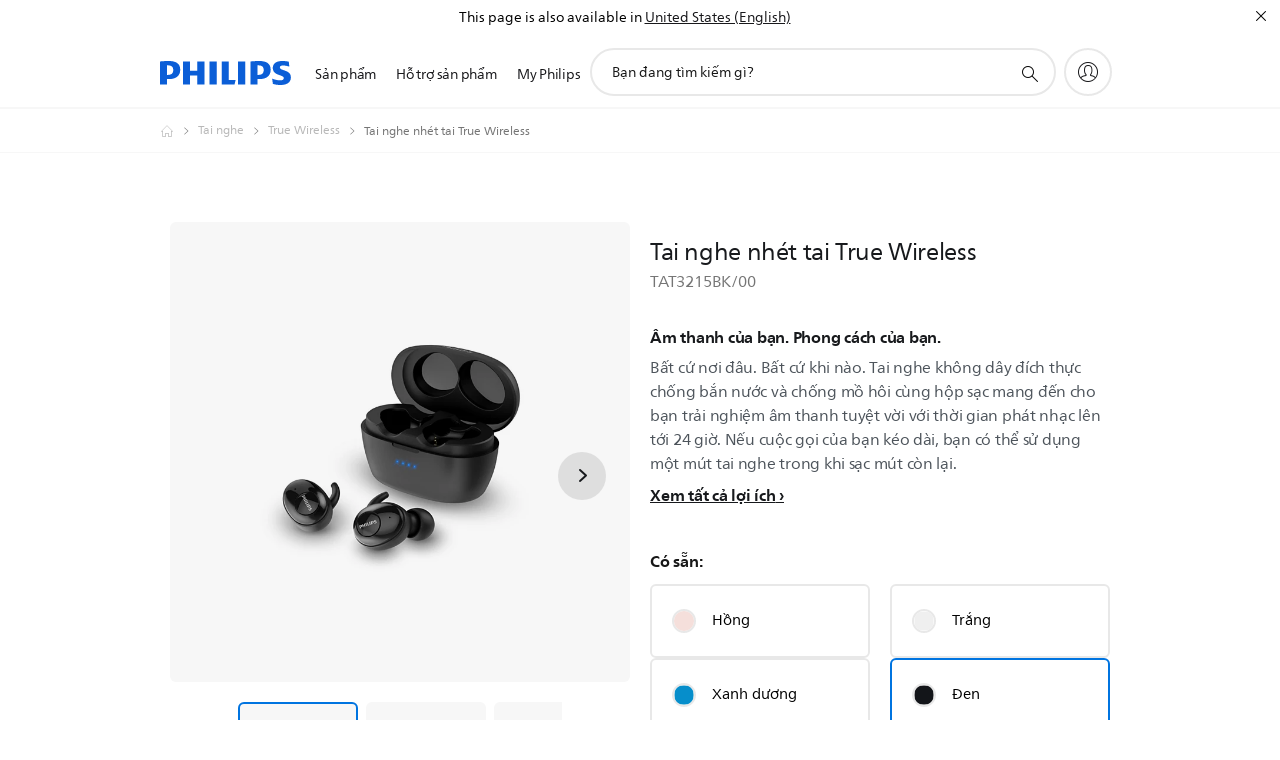

--- FILE ---
content_type: text/html;charset=utf-8
request_url: https://www.philips.com.vn/c-p/TAT3215BK_00/in-ear-true-wireless-headphones/
body_size: 45641
content:
<!DOCTYPE HTML><html lang="vi-vn" dir="ltr" class="no-js non-ie" xmlns:wb="http://open.weibo.com/wb"> <head> <meta charset="utf-8"> <meta name="viewport" content="width=device-width, initial-scale=1"> <script>LUX=function(){function n(){return Date.now?Date.now():+new Date}var r,t=n(),a=window.performance||{},e=a.timing||{activationStart:0,navigationStart:(null===(r=window.LUX)||void 0===r?void 0:r.ns)||t};function i(){return a.now?(r=a.now(),Math.floor(r)):n()-e.navigationStart;var r}(LUX=window.LUX||{}).ac=[],LUX.addData=function(n,r){return LUX.cmd(["addData",n,r])},LUX.cmd=function(n){return LUX.ac.push(n)},LUX.getDebug=function(){return[[t,0,[]]]},LUX.init=function(){return LUX.cmd(["init"])},LUX.mark=function(){for(var n=[],r=0;r<arguments.length;r++)n[r]=arguments[r];if(a.mark)return a.mark.apply(a,n);var t=n[0],e=n[1]||{};void 0===e.startTime&&(e.startTime=i());LUX.cmd(["mark",t,e])},LUX.markLoadTime=function(){return LUX.cmd(["markLoadTime",i()])},LUX.measure=function(){for(var n=[],r=0;r<arguments.length;r++)n[r]=arguments[r];if(a.measure)return a.measure.apply(a,n);var t,e=n[0],o=n[1],u=n[2];t="object"==typeof o?n[1]:{start:o,end:u};t.duration||t.end||(t.end=i());LUX.cmd(["measure",e,t])},LUX.send=function(){return LUX.cmd(["send"])},LUX.ns=t;var o=LUX;return window.LUX_ae=[],window.addEventListener("error",(function(n){window.LUX_ae.push(n)})),o}();</script> <script>!function(){var e=document.cookie.split("; ").find(function(e){return e.startsWith("notice_gdpr_prefs=")});if(e){var t=e.split("=")[1].split(/[,:\s]+/);t.includes("1")&&((n=document.createElement("script")).src="https://cdn.speedcurve.com/js/lux.js?id=33353111",n.async=!0,n.crossOrigin="anonymous",document.head.appendChild(n))}}();</script> <script>LUX.label="Product Detail";</script> <link rel="preconnect" href="https://www.googletagmanager.com"> <link rel="preconnect" href="https://images.philips.com"> <link rel="preconnect" href="https://consent.trustarc.com/"> <link rel="preconnect" href="https://philipselectronicsne.tt.omtrdc.net" crossorigin="use-credentials"> <link rel="preconnect" href="https://www.googleoptimize.com"> <link rel="preload" href="/etc/philips/clientlibs/foundation-base/clientlibs-css-rb2014/fonts/philips-global-icon-font/philips-global-icon-font-v2.8.woff2" as="font" type="font/woff2" crossorigin> <link rel="preload" href="/etc/philips/clientlibs/foundation-base/clientlibs-css-rb2014/fonts/philips-global-icon-font/philips-global-icon-font-32-v2.8.woff2" as="font" type="font/woff2" crossorigin> <script> window.dtm=window.dtm || {};
dtm.dnt=false; </script> <title> Tai nghe nhét tai True Wireless TAT3215BK/00 | Philips</title> <meta name="description" content="Đen - Bất cứ nơi đâu. Bất cứ khi nào. Tai nghe không dây đích thực chống bắn nước và chống mồ hôi cùng hộp sạc mang đến cho bạn trải nghiệm âm thanh tuyệt vời với thời gian phát nhạc lên tới 24 giờ. Nếu cuộc gọi của bạn kéo dài, bạn có thể sử dụng một mút tai nghe trong khi sạc mút còn lại."> <meta name="keywords" content="Tai nghe, In ear &amp; earbud, TAT3215BK/00, Tai nghe nhét tai True Wireless"> <meta name="PHILIPS.CONTEXT.LOCALE" content="vi_vn"> <meta name="PHILIPS.CONTEXT.CM.ENABLE" content="true"><meta name="PS_CARDTYPE" content="generic"> <meta name="PS_CONTENTTYPE_KEY" content="product"> <meta name="PS_CONTENTTYPE" content="Sản phẩm"> <meta name="PS_FILTER_CONTENTTYPE" content="Các sản phẩm"> <meta name="PS_CONTENTGROUP" content="Các sản phẩm"> <meta name="PS_TITLE" content="Tai nghe nhét tai True Wireless"> <meta name="PS_SUBTITLE" content=""> <meta name="PS_BODYTEXT" content="Đen - Bất cứ nơi đâu. Bất cứ khi nào. Tai nghe không dây đích thực chống bắn nước và chống mồ hôi cùng hộp sạc mang đến cho bạn trải nghiệm âm thanh tuyệt vời với thời gian phát nhạc lên tới 24 giờ. Nếu cuộc gọi của bạn kéo dài, bạn có thể sử dụng một mút tai nghe trong khi sạc mút còn lại."> <meta name="PS_IMAGE" content="https://images.philips.com/is/image/philipsconsumer/9ed9610ebdb24be894f4b0be004fa1cb?$pnglarge$"> <meta name="PS_PRODUCT_CONSUMER_STATUS" content="SUPPORT"> <meta name="PS_DTN" content="TAT3215BK/00"> <meta name="PS_QUICKLINK_1_LABEL" content="Tổng quan"> <meta name="PS_QUICKLINK_1_LINK" content="https://www.philips.com.vn/c-p/TAT3215BK_00/in-ear-true-wireless-headphones"> <meta name="PS_QUICKLINK_2_LABEL" content="Đặc tính kỹ thuật"> <meta name="PS_QUICKLINK_2_LINK" content="https://www.philips.com.vn/c-p/TAT3215BK_00/in-ear-true-wireless-headphones/overview#specifications"> <meta name="PS_QUICKLINK_3_LABEL" content="Đánh giá"> <meta name="PS_QUICKLINK_3_LINK" content="https://www.philips.com.vn/c-p/TAT3215BK_00/in-ear-true-wireless-headphones/overview#reviews"> <meta name="PS_QUICKLINK_4_LABEL" content="Hỗ trợ"> <meta name="PS_QUICKLINK_4_LINK" content="https://www.philips.com.vn/c-p/TAT3215BK_00/in-ear-true-wireless-headphones/support#reviews"> <meta name="PS_GTIN" content="4895229109742"> <meta name="PS_PRODUCT_RANK" content="99"> <meta name="PS_PRODUCT_GROUP" content="Âm thanh và hình ảnh"> <meta name="PS_PRODUCT_CATEGORY" content="Tai nghe"> <meta name="PS_PRODUCT_SUBCATEGORY" content="True wireless"> <meta name="PS_PRODUCT_TYPE" content="NORMAL"> <meta name="PS_PRODUCT_VERSIONS" content="Bộ k&iacute;ch &acirc;m thanh 6mm/k&iacute;n ph&iacute;a sau| Bluetooth&reg;| Đen"> <meta name="PS_DATE" content="2020-05-17T00:00:00.000+02:00"> <meta name="PS_PRODUCT_SHOPAVAILABILITY" content="false"> <meta name="PS_PRODUCT_ACCESSORY" content="false"> <meta name="PS_ACCESSORY_CTNS" content=""> <meta name="PS_PRODUCT_SOLD_ON_PHILIPS" content="false"> <meta name="PS_PRODUCT_PROMOTION" content="false"> <meta name="PS_PRODUCT_SHOPDISCOUNT" content="false"> <meta name="PS_SHOP_ENABLED" content="false"> <meta name="PS_PRODUCT_GROUP_ID" content="SOUND_AND_VISION_GR"> <meta name="PS_PRODUCT_CATEGORY_ID" content="SV_HEADPHONES_CA"> <meta name="PS_PRODUCT_SUBCATEGORY_ID" content="TRUE_WIRELESS_HEADPHONES_SU"> <meta name="PHILIPS.METRICS.DIVISION" content="CP"> <meta name="PHILIPS.METRICS.SECTION" content="main"> <meta name="PHILIPS.METRICS.COUNTRY" content="vn"> <meta name="PHILIPS.METRICS.LANGUAGE" content="vi"> <meta name="PHILIPS.METRICS.CATALOGTYPE" content="consumer"> <meta name="PHILIPS.METRICS.PRODUCTGROUP" content="sound_and_vision"> <meta name="PHILIPS.METRICS.PRODUCTCATEGORY" content="sv_headphones"> <meta name="PHILIPS.METRICS.PRODUCTSUBCATEGORY" content="in_ear_and_ear_bud"> <meta name="PHILIPS.METRICS.PRODUCTID" content="tat3215bk_00"> <meta name="PHILIPS.METRICS.PAGENAME" content="tat3215bk_00:overview"> <meta property="og:title" content="Buy the Philips Tai nghe nhét tai True Wireless TAT3215BK/00 Tai nghe nhét tai True Wireless"> <meta property="og:description" content="Bất cứ nơi đâu. Bất cứ khi nào. Tai nghe không dây đích thực chống bắn nước và chống mồ hôi cùng hộp sạc mang đến cho bạn trải nghiệm âm thanh tuyệt vời với thời gian phát nhạc lên tới 24 giờ. Nếu cuộc gọi của bạn kéo dài, bạn có thể sử dụng một mút tai nghe trong khi sạc mút còn lại.‎"> <meta property="og:type" content="product"> <meta property="og:url" content="https://www.philips.com.vn/c-p/TAT3215BK_00/in-ear-true-wireless-headphones"> <meta property="og:site_name" content="Philips"> <meta property="twitter:label2" content="Tai nghe"> <meta property="twitter:data2" content="In ear &amp; earbud"> <script> window.philips = window.philips || {};



philips.context = {
    sector: 'CP',
    isAuthorMode: 'false',
    
    locale: {
        country: 'vn',
        language: 'vi',
        currency: '',
        code: 'vi_VN'
    },
    productCatalog: {
        ctn: 'tat3215bk/00',
        catalogType: 'consumer',
        productGroup: 'sound_and_vision',
        productCategory: 'sv_headphones',
        productSubCategory: 'true_wireless_headphones',
        shopEnabled : 'false',
        price: "''",
        
        stars: '',
        reviews: '',
        
        inStock: '',
    },
     productCatalogId:
    {
        ctn: 'TAT3215BK/00',
        groupId: 'SOUND_AND_VISION_GR',
        categoryId: 'SV_HEADPHONES_CA',
        subcategoryId: 'TRUE_WIRELESS_HEADPHONES_SU',
    },
    page: {
        section: 'main',
        pageName: 'tat3215bk/00:overview',
        pageType: 'product_detail',
        pageSubType: 'overview',
        pageDetail: 'NORMAL',
        tags: '',
        infoType: '',
        trackingGroup: 'D2C-WEB-UPF-Product',
    },
    url: {
        repositoryPath: '/content/B2C/vi_VN/product-catalog/so/headphones/in-ear-earbud/TAT3215BK_00',
        findSimilarProductsLink: 'https://www.philips.com.vn/c-m-so/headphones/in-ear-earbud/latest',
        
        personalizationUrl:'https://www.philips.com.vn/c-p/TAT3215BK_00/in-ear-true-wireless-headphones'
    }
}; </script> <script src="/a1l4rgpa1fx2crzaqh/s3ns3t0g4k288vipw56.js"></script> <script src="/a1l4rgpa1fx2crzaqh/t1l6vgru59xvprnlz0ll.js" defer></script> <link rel="canonical" href="https://www.philips.com.vn/c-p/TAT3215BK_00/in-ear-true-wireless-headphones"/> <link rel="apple-touch-icon" href="/etc/philips/clientlibs/foundation-base/clientlibs-css/img/favicon/favicon-hd.png"> <link rel="icon" type="image/svg+xml" href="/etc/philips/clientlibs/foundation-base/clientlibs-css/img/favicon/favicon.svg"> <link rel="icon" type="image/png" href="/etc/philips/clientlibs/foundation-base/clientlibs-css/img/favicon/favicon-192x192.png" sizes="192x192"> <link rel="icon" type="image/png" href="/etc/philips/clientlibs/foundation-base/clientlibs-css/img/favicon/favicon-96x96.png" sizes="96x96"> <link rel="icon" type="image/png" href="/etc/philips/clientlibs/foundation-base/clientlibs-css/img/favicon/favicon-32x32.png" sizes="32x32"> <link rel="icon" type="image/png" href="/etc/philips/clientlibs/foundation-base/clientlibs-css/img/favicon/favicon-16x16.png" sizes="16x16"> <meta name="msapplication-TileColor" content="#ffffff"> <meta name="msapplication-TileImage" content="/etc/philips/clientlibs/foundation-base/clientlibs-css/img/favicon/favicon-hd.png"> <script id="product-schema" data-shoppub-eop="" data-shop="false" type="application/ld+json"> {"@type":"Product","@context":"http://schema.org/","name":"Tai nghe nhét tai True Wireless","url":"https://www.philips.com.vn/c-p/TAT3215BK_00/in-ear-true-wireless-headphones","image":["https://images.philips.com/is/image/philipsconsumer/9ed9610ebdb24be894f4b0be004fa1cb"],"description":"Bất cứ nơi đâu. Bất cứ khi nào. Tai nghe không dây đích thực chống bắn nước và chống mồ hôi cùng hộp sạc mang đến cho bạn trải nghiệm âm thanh tuyệt vời với thời gian phát nhạc lên tới 24 giờ. Nếu cuộc gọi của bạn kéo dài, bạn có thể sử dụng một mút tai nghe trong khi sạc mút còn lại.","sku":"TAT3215BK/00","mpn":"TAT3215BK/00","gtin13":"4895229109742","brand":{"@type":"Thing","name":"Philips"}}</script> <script type="text/javascript"> (function(){(function(l,u,C){var O=[],P=[],f={_version:"3.6.0",_config:{classPrefix:"test-",enableClasses:!0,enableJSClass:!0,usePrefixes:!0},_q:[],on:function(e,t){var n=this;setTimeout(function(){t(n[e])},0)},addTest:function(e,t,n){P.push({name:e,fn:t,options:n})},addAsyncTest:function(e){P.push({name:null,fn:e})}},s=function(){};s.prototype=f,s=new s,s.addTest("svg",!!u.createElementNS&&!!u.createElementNS("http://www.w3.org/2000/svg","svg").createSVGRect),s.addTest("localstorage",function(){var e="modernizr";try{return localStorage.setItem(e,e),localStorage.removeItem(e),!0}catch{return!1}});var w=f._config.usePrefixes?" -webkit- -moz- -o- -ms- ".split(" "):["",""];f._prefixes=w;function v(e,t){return typeof e===t}function F(){var e,t,n,r,i,a,o;for(var p in P)if(P.hasOwnProperty(p)){if(e=[],t=P[p],t.name&&(e.push(t.name.toLowerCase()),t.options&&t.options.aliases&&t.options.aliases.length))for(n=0;n<t.options.aliases.length;n++)e.push(t.options.aliases[n].toLowerCase());for(r=v(t.fn,"function")?t.fn():t.fn,i=0;i<e.length;i++)a=e[i],o=a.split("."),o.length===1?s[o[0]]=r:(s[o[0]]&&!(s[o[0]]instanceof Boolean)&&(s[o[0]]=new Boolean(s[o[0]])),s[o[0]][o[1]]=r),O.push((r?"":"no-")+o.join("-"))}}var g=u.documentElement,_=g.nodeName.toLowerCase()==="svg";function A(e){var t=g.className,n=s._config.classPrefix||"";if(_&&(t=t.baseVal),s._config.enableJSClass){var r=new RegExp("(^|\\s)"+n+"no-js(\\s|$)");t=t.replace(r,"$1"+n+"js$2")}s._config.enableClasses&&(t+=" "+n+e.join(" "+n),_?g.className.baseVal=t:g.className=t)}var j="Moz O ms Webkit",L=f._config.usePrefixes?j.toLowerCase().split(" "):[];f._domPrefixes=L;var T;(function(){var e={}.hasOwnProperty;!v(e,"undefined")&&!v(e.call,"undefined")?T=function(t,n){return e.call(t,n)}:T=function(t,n){return n in t&&v(t.constructor.prototype[n],"undefined")}})(),f._l={},f.on=function(e,t){this._l[e]||(this._l[e]=[]),this._l[e].push(t),s.hasOwnProperty(e)&&setTimeout(function(){s._trigger(e,s[e])},0)},f._trigger=function(e,t){if(this._l[e]){var n=this._l[e];setTimeout(function(){var r,i;for(r=0;r<n.length;r++)i=n[r],i(t)},0),delete this._l[e]}};function q(e,t){if(typeof e=="object")for(var n in e)T(e,n)&&q(n,e[n]);else{e=e.toLowerCase();var r=e.split("."),i=s[r[0]];if(r.length==2&&(i=i[r[1]]),typeof i<"u")return s;t=typeof t=="function"?t():t,r.length==1?s[r[0]]=t:(s[r[0]]&&!(s[r[0]]instanceof Boolean)&&(s[r[0]]=new Boolean(s[r[0]])),s[r[0]][r[1]]=t),A([(t&&t!=!1?"":"no-")+r.join("-")]),s._trigger(e,t)}return s}s._q.push(function(){f.addTest=q});function y(){return typeof u.createElement!="function"?u.createElement(arguments[0]):_?u.createElementNS.call(u,"http://www.w3.org/2000/svg",arguments[0]):u.createElement.apply(u,arguments)}s.addTest("canvas",function(){var e=y("canvas");return!!(e.getContext&&e.getContext("2d"))});var k="CSS"in l&&"supports"in l.CSS,G="supportsCSS"in l;s.addTest("supports",k||G);function J(){var e=u.body;return e||(e=y(_?"svg":"body"),e.fake=!0),e}function z(e,t,n,r){var i="modernizr",a,o,p,c,m=y("div"),d=J();if(parseInt(n,10))for(;n--;)p=y("div"),p.id=r?r[n]:i+(n+1),m.appendChild(p);return a=y("style"),a.type="text/css",a.id="s"+i,(d.fake?d:m).appendChild(a),d.appendChild(m),a.styleSheet?a.styleSheet.cssText=e:a.appendChild(u.createTextNode(e)),m.id=i,d.fake&&(d.style.background="",d.style.overflow="hidden",c=g.style.overflow,g.style.overflow="hidden",g.appendChild(d)),o=t(m,e),d.fake?(d.parentNode.removeChild(d),g.style.overflow=c,g.offsetHeight):m.parentNode.removeChild(m),!!o}var V=function(){var e=l.matchMedia||l.msMatchMedia;return e?function(t){var n=e(t);return n&&n.matches||!1}:function(t){var n=!1;return z("@media "+t+" { #modernizr { position: absolute; } }",function(r){n=(l.getComputedStyle?l.getComputedStyle(r,null):r.currentStyle).position=="absolute"}),n}}();f.mq=V;var X=f.testStyles=z;s.addTest("touchevents",function(){return!!("ontouchstart"in l||l.DocumentTouch&&u instanceof DocumentTouch)});var R=f._config.usePrefixes?j.split(" "):[];f._cssomPrefixes=R;function W(e,t){return!!~(""+e).indexOf(t)}function B(e){return e.replace(/([a-z])-([a-z])/g,function(t,n,r){return n+r.toUpperCase()}).replace(/^-/,"")}var N=function(e){var t=w.length,n=l.CSSRule,r;if(typeof n>"u")return C;if(!e)return!1;if(e=e.replace(/^@/,""),r=e.replace(/-/g,"_").toUpperCase()+"_RULE",r in n)return"@"+e;for(var i=0;i<t;i++){var a=w[i],o=a.toUpperCase()+"_"+r;if(o in n)return"@-"+a.toLowerCase()+"-"+e}return!1};f.atRule=N;function H(e,t){return function(){return e.apply(t,arguments)}}function Z(e,t,n){var r;for(var i in e)if(e[i]in t)return n===!1?e[i]:(r=t[e[i]],v(r,"function")?H(r,n||t):r);return!1}var I={elem:y("modernizr")};s._q.push(function(){delete I.elem});var h={style:I.elem.style};s._q.unshift(function(){delete h.style});function U(e){return e.replace(/([A-Z])/g,function(t,n){return"-"+n.toLowerCase()}).replace(/^ms-/,"-ms-")}function K(e,t,n){var r;if("getComputedStyle"in l){r=getComputedStyle.call(l,e,t);var i=l.console;if(r!==null)n&&(r=r.getPropertyValue(n));else if(i){var a=i.error?"error":"log";i[a].call(i,"getComputedStyle returning null, its possible modernizr test results are inaccurate")}}else r=!t&&e.currentStyle&&e.currentStyle[n];return r}function Q(e,t){var n=e.length;if("CSS"in l&&"supports"in l.CSS){for(;n--;)if(l.CSS.supports(U(e[n]),t))return!0;return!1}else if("CSSSupportsRule"in l){for(var r=[];n--;)r.push("("+U(e[n])+":"+t+")");return r=r.join(" or "),z("@supports ("+r+") { #modernizr { position: absolute; } }",function(i){return K(i,null,"position")=="absolute"})}return C}function D(e,t,n,r){if(r=v(r,"undefined")?!1:r,!v(n,"undefined")){var i=Q(e,n);if(!v(i,"undefined"))return i}for(var a,o,p,c,m,d=["modernizr","tspan","samp"];!h.style&&d.length;)a=!0,h.modElem=y(d.shift()),h.style=h.modElem.style;function E(){a&&(delete h.style,delete h.modElem)}for(p=e.length,o=0;o<p;o++)if(c=e[o],m=h.style[c],W(c,"-")&&(c=B(c)),h.style[c]!==C)if(!r&&!v(n,"undefined")){try{h.style[c]=n}catch{}if(h.style[c]!=m)return E(),t=="pfx"?c:!0}else return E(),t=="pfx"?c:!0;return E(),!1}var Y=f.testProp=function(e,t,n){return D([e],C,t,n)};function x(e,t,n,r,i){var a=e.charAt(0).toUpperCase()+e.slice(1),o=(e+" "+R.join(a+" ")+a).split(" ");return v(t,"string")||v(t,"undefined")?D(o,t,r,i):(o=(e+" "+L.join(a+" ")+a).split(" "),Z(o,t,n))}f.testAllProps=x;function S(e,t,n){return x(e,C,C,t,n)}f.testAllProps=S,s.addTest("flexbox",S("flexBasis","1px",!0)),s.addTest("csstransforms",function(){return navigator.userAgent.indexOf("Android 2.")===-1&&S("transform","scale(1)",!0)}),s.addTest("csstransforms3d",function(){return!!S("perspective","1px",!0)}),s.addTest("csstransitions",S("transition","all",!0)),s.addTest("appearance",S("appearance"));var b=f.prefixed=function(e,t,n){return e.indexOf("@")===0?N(e):(e.indexOf("-")!=-1&&(e=B(e)),t?x(e,t,n):x(e,"pfx"))};s.addTest("fullscreen",!!(b("exitFullscreen",u,!1)||b("cancelFullScreen",u,!1))),s.addTest("objectfit",!!b("objectFit"),{aliases:["object-fit"]}),F(),A(O),delete f.addTest,delete f.addAsyncTest;for(var M=0;M<s._q.length;M++)s._q[M]();l.Modernizr=s})(window,document),window.Modernizr.addTest("correctvh",function(){return!navigator.userAgent.match(/(iPad|iPhone);.*CPU.*OS (6|7)_\d/i)}),window.Modernizr.addTest("touch",function(){return window.Modernizr.touchevents}),window.Modernizr.addTest("ipad",function(){return!!navigator.userAgent.match(/iPad/i)}),window.Modernizr.addTest("iphone",function(){return!!navigator.userAgent.match(/iPhone/i)}),window.Modernizr.addTest("ipod",function(){return!!navigator.userAgent.match(/iPod/i)}),window.Modernizr.addTest("ios",function(){return window.Modernizr.ipad||window.Modernizr.ipod||window.Modernizr.iphone}),function(){var l=document.documentElement,u="no-js";window.Modernizr._config.classPrefix&&l.className.indexOf(u)>-1&&(l.className=l.className.replace(u,window.Modernizr._config.classPrefix+"js"))}(),function(){window.sessionStorage&&window.sessionStorage.getItem("philips.hideRecallBanner")==="true"&&document.documentElement.classList.add("pv-hrb")}()})(); </script><link rel="stylesheet" href="/etc/designs/b2c-seamless-theme/clientlibs.min.260119.css" type="text/css"> <script type="application/json" class="pv-d2c-search__translations"> {"translations":{"d2c-search.more-tab":"Hỗ trợ và nhiều hơn","d2c-search.search-empty":"Tìm kiếm trống","d2c-search.sort-by-date-asc":"Ngày (Tăng dần)","d2c-search.popular-support-topics-title":"Chủ đề hỗ trợ","d2c-search.filter-rating-value":"{0} trở lên","d2c-search.help-banner-title":"Sağlık ve hastane ürünlerine göz atın ve destek alın","d2c-search.suggested-results":"Kết quả đề xuất","TBD":"Còn hàng","d2c-search.filter-range-max":"Tối đa","d2c-search.sort-by-date-desc":"Ngày (Giảm dần)\n","d2c-search.no-result-for-search":"Rất tiếc! Không tìm thấy kết quả nào. ","d2c-search.nmore":"Hiển thị thêm","d2c-search.add-to-cart-btn":"Thêm vào giỏ hàng","d2c-search.search-results-for":"Tìm kiếm kết quả cho","d2c-search.overall-rating":"Xếp hạng tổng thể","d2c-search.bundle-discount-label":"Giảm giá theo gói sản phẩm","d2c-search.recently-viewed-title":"Các mục bạn đã xem gần đây","d2c-search.filter-rating-title":"Xếp hạng của khách hàng","d2c-search.submit-search-box":"Gửi tìm kiếm","d2c-search.sort-by-size-asc":"Kích thước (Tăng dần)\n","d2c-search.filters-title":"Bộ lọc","d2c-search.sort-by-alphabetical-desc":"Theo bảng chữ cái (Giảm dần)\n","d2c-search.sort-by-relevance":"Mức độ liên quan","d2c-search.filter-price-title":"Giá cả","d2c-search.help-banner-desc":"Hệ thống siêu âm, máy theo dõi, thiết bị lấy ảnh và nhiều máy khác","d2c-search.sort-by-newest":"Mới nhất","d2c-search.popular-categories-title":"Danh mục phổ biến","d2c-search.clear":"Xóa","d2c-search.help-suggestions-title":"Gợi ý","d2c-search.products-tab":"Sản phẩm","d2c-search-added-to-cart-btn":"Đã thêm vào giỏ hàng","d2c-search.refurbishment-label":"Tân trang","d2c-search.sort-by-size-desc":"Kích thước (Giảm dần)\n","d2c-search.search-box-sitewide":"Trên toàn trang web\n","d2c-search.filter-apply-all":"Áp dụng bộ lọc","d2c-search.what-look-for":"Bạn đang tìm kiếm gì?","d2c-search.try-different-search":"Vui lòng thử từ khóa tìm kiếm khác.","d2c-search.notify-me-btn":"Thông báo cho tôi","d2c-search.sort-by-alphabetical-asc":"Theo bảng chữ cái (Tăng dần)\n","d2c-search.sort-by-rating":"Xếp hạng","d2c-search.help-banner-cta-text":"Vào Philips.com/healthcare","d2c-search.search-box-label":"Tìm kiếm trang web","d2c-search.filter-range-min":"Tối thiểu","d2c-search.filter-availability-in-stock":"Còn hàng","d2c-search.filter-availability-title":"Tình trạng hàng sẵn có","d2c-search.help-suggestions-1":"Đảm bảo từ khóa được viết đúng chính tả.","d2c-search.help-suggestions-3":"Tìm kiếm trên tên sản phẩm (ví dụ như Airfryer, Sonicare).","d2c-search.help-suggestions-2":"Tìm kiếm trên mã kiểu sản phẩm (ví dụ như HD9240/90, L2BO/00).","d2c-search.added-to-cart-btn":"Đã thêm vào giỏ hàng","d2c-search.help-suggestions-4":"Thử từ khóa khác.","d2c-search.filter-clear-all":"Xóa bộ lọc"}} </script></head> <body class="productdetailspage " style=" " data-country="VN" data-language="vi" data-locale="vi_VN"> <!--<noindex>--> <!-- HEADER SECTION START --> <div class="genericheaderpage basepage page"><div class="header n02v3-header-a n02v3-header component-base"> <header class="p-n02v3 p-layout-row p-n02v3__hamburger--close
     
     
    default pv-padding-block-end--m
     
     p-n02v3__contextual 
     
     
     
    p-n02v3--b2c
    p-n02v3--show-search-field
    
     "
        data-n25="false"
        data-n25-mobile="false"
        data-flyout-links="{&quot;howToRegister&quot;:&quot;https://www.philips.com.vn/myphilips/register-your-product&quot;,&quot;myProducts&quot;:&quot;/myphilips#/my-products&quot;,&quot;registerProduct&quot;:&quot;/myphilips#/register-new-product/search&quot;,&quot;myDashboard&quot;:&quot;/myphilips#/my-home&quot;,&quot;login&quot;:&quot;/myphilips&quot;,&quot;myAccount&quot;:&quot;https://www.philips.com.vn/myphilips/register-product#tab\u003duser&quot;,&quot;signUp&quot;:&quot;https://www.philips.com.vn/myphilips/login#tab\u003dsign-up&quot;}"
        data-is-fixed-height="true"
        data-is-stock-indicator = "inherit"
        data-stock-market=""
        data-stock-indicator-api = "https://tools.eurolandir.com/tools/pricefeed/xmlirmultiiso5.aspx?companyid=2522"
        data-shop-site=""> <div class="p-n02v3__top-banner" data-shop-error-message="Do bảo trì theo lịch trình, bạn không thể mua hàng ngay bây giờ. Vui lòng kiểm tra lại sau vài giờ.
"> <div class="geodetectionbar tc53-geo-detection-bar"> <div class="p-tc53-geo-detection-bar" data-current-page-path='/content/B2C/vi_VN/product-catalog/so/headphones/in-ear-earbud/TAT3215BK_00'> <script type="text/x-handlebars-template" data-template="tc53-geo-detection-bar-template"> <div class="p-notification-bar p-navigation" > <span class="p-text p-direction-ltr"> <label class="p-label" >This page is also available in</label> <a  data-track-type="track-conversion" data-track-name="interaction"  data-track-description="link:geo_detection" class="p-anchor-geobar" href="{{url}}">{{urlLinkName}}</a> </span> <button class="p-close p-square p-inverted p-icon-close p-small" aria-label="Đóng"></button> </div> </script> </div> </div> </div> <div class="p-n02v3__inner"> <div class="p-layout-inner"> <div class="p-n02v3__shape"> <a href='https://www.philips.com.vn/' title="Trang chủ" class="p-n02v3__shapelink"> <div class="p-n02v3__shape-wrapper"> <svg width="131" height="24" viewBox="0 0 131 24" fill="none" xmlns="http://www.w3.org/2000/svg"> <path d="M44.4019 0.480751V23.5192H37.3709V14.4601H30.0545V23.5192H23.0235V0.480751H30.0545V9.63756H37.3709V0.480751H44.4019ZM68.8676 18.892V0.480751H61.8366V23.5192H74.5465L75.6056 18.892H68.8601H68.8676ZM56.6385 0.480751H49.6075V23.5192H56.6385V0.480751ZM85.1455 0.480751H78.1145V23.5192H85.1455V0.480751ZM119.82 6.36244C119.82 5.10798 121.074 4.52958 123.095 4.52958C125.311 4.52958 127.715 5.01033 129.36 5.68639L128.781 0.676056C126.948 0.292958 125.311 0 122.329 0C116.65 0 112.789 2.2385 112.789 6.94085C112.789 15.0385 123.771 13.4009 123.771 17.1568C123.771 18.5991 122.712 19.3728 120.113 19.3728C117.799 19.3728 114.238 18.5991 112.12 17.5399L112.894 22.8432C115.012 23.6169 117.904 24 120.218 24C126.092 24 130.907 22.0695 130.907 16.2854C130.907 8.5784 119.827 10.0207 119.827 6.35493L119.82 6.36244ZM110.67 8.77371C110.67 14.6554 106.524 18.0282 99.9812 18.0282H97.4798V23.5192H90.4488V0.480751C92.8601 0.187794 96.2254 0 99.0197 0C106.246 0 110.678 2.31361 110.678 8.77371H110.67ZM103.737 8.87136C103.737 5.97934 102.1 4.34178 98.6291 4.34178C98.2685 4.34178 97.8854 4.34178 97.4723 4.36432V13.8817H98.6291C102.287 13.8817 103.737 11.861 103.737 8.87136ZM20.2291 8.77371C20.2291 14.6554 16.0901 18.0282 9.53991 18.0282H7.0385V23.5192H0V0.480751C2.41127 0.187794 5.77653 0 8.57089 0C15.7972 0 20.2216 2.31361 20.2216 8.77371H20.2291ZM13.2883 8.87136C13.2883 5.97934 11.6507 4.34178 8.18779 4.34178C7.82723 4.34178 7.44413 4.34178 7.03099 4.36432V13.8817H8.18779C11.846 13.8817 13.2883 11.861 13.2883 8.87136Z" fill="#0B5ED7"/> </svg> </div> </a> </div> </div> <nav class="p-n02v3__menu"> <div class="p-n02v3__mobiletopbg" aria-hidden="true"></div> <div class="p-n02v3__mobilebottombg" aria-hidden="true"></div> <div class="p-n02v3__m1bg"> <div class="p-n02v3__mwrap"> <div class="p-n02v3__m1title"></div> <ul class="p-n02v3__m1"> <li class="p-n02v3__mli p-n02v3__products p-m-1
                                
                                "> <a href="#" class="p-n02v3__mlink" data-track-type="track-nav-nena" data-track-compid="n02v3" data-track-navid="header" data-track-navdest="consumer:sản_phẩm"> <span class="p-n02v3__m1item pv-heading pv-body--s pv-bold">Sản phẩm</span> </a> <div class="p-n02v3__m2bg p-n02v3__miconbg p-n02v3__m2bg--products p-n02v3__mbg--hidden
                                    p-n02v3__contextual--mgbg"> <div class="p-n02v3__mwrap"> <div class="p-n02v3__mtitle"> <div class="p-n02v3__mback">Trang chủ</div> <div class="p-n02v3__listtitle "> <div class="p-n02v3__mclose"><button class="p-icon-close" arial-label="Trang chủ" ></button></div> <div class="pv-heading pv-body--m pv-bold">Sản phẩm</div> </div> </div> <ul class="p-n02v3__m2 p-n02v3__micon"> <li class="p-n02v3__mli p-m-1-1 p-n02v3__group
                                                        "> <a href="#" class="p-n02v3__mlink" data-track-type="track-nav-nena" data-track-compid="n02v3" data-track-navid="header" data-track-navdest="consumer:sản_phẩm:chăm_sóc_cá_nhân"> <span class="p-icon-personalcare--32 p-n02v3__m2icon"></span> <span class="pv-heading pv-body--s pv-bold p-n02v3__m2text">Chăm sóc cá nhân</span> </a> <div class="p-n02v3__m3bg p-n02v3__mflyout p-n02v3__mbg--hidden
                                                            " data-bg-level="3"> <div class="p-n02v3__mwrap"> <div class="p-n02v3__mtitle p-n02v3__t--col14"> <div class="p-n02v3__mback">Trang chủ</div> <div class="p-n02v3__listtitle "> <div class="p-n02v3__mclose"><button class="p-icon-close"
                                                                                                        arial-label="Trang chủ"></button></div> <div class="pv-heading pv-body--m pv-bold">Chăm sóc cá nhân</div> </div> </div> <ul class="p-n02v3__m3 p-n02v3__m--col14"> <li class="p-n02v3__mli p-n02v3__mli--subgroup p-m-1-1-1
                    "> <a href='#' class="p-n02v3__mlink"><span class="pv-heading pv-body--s">Dành cho Nam giới</span></a> <div class="p-n02v3__m4bg
                        " data-bg-level="4"> <div class="p-n02v3__mwrap"> <div class="p-n02v3__mtitle p-n02v3__t--col34"> <div class="p-n02v3__mback">Chăm sóc cá nhân</div> <div class="p-n02v3__listtitle "> <div class="p-n02v3__mclose"><button class="p-icon-close"
                                                                       arial-label="Quay lại"></button></div> <div class="pv-heading pv-body--m pv-bold">Dành cho Nam giới</div> </div> </div> <ul class="p-n02v3__m4
            p-n02v3__m--col24
            "> <li class="p-n02v3__mli p-n02v3__mli--cat p-m-1-1-1-1
             "> <a target="" href='https://www.philips.com.vn/c-m-pe/face-shavers' class="p-n02v3__mlink p-n02v3__mlink--no-childs" data-track-type="track-nav-nena" data-track-compid="n02v3" data-track-navid="header" data-track-navdest="consumer:sản_phẩm:pe:chăm_sóc_cá_nhân:dành_cho_nam_giới:"> <span class="pv-heading pv-body--s"> Máy cạo râu </span> </a> </li> <li class="p-n02v3__mli p-n02v3__mli--cat p-m-1-1-1-2
             "> <a target="" href='https://www.philips.com.vn/c-m-pe/face-stylers-and-grooming-kits' class="p-n02v3__mlink p-n02v3__mlink--no-childs" data-track-type="track-nav-nena" data-track-compid="n02v3" data-track-navid="header" data-track-navdest="consumer:sản_phẩm:pe:chăm_sóc_cá_nhân:dành_cho_nam_giới:"> <span class="pv-heading pv-body--s"> Bộ chăm sóc cá nhân và tạo kiểu râu </span> </a> </li> <li class="p-n02v3__mli p-n02v3__mli--cat p-m-1-1-1-3
             "> <a target="" href='https://www.philips.com.vn/c-m-pe/hair-clippers' class="p-n02v3__mlink p-n02v3__mlink--no-childs" data-track-type="track-nav-nena" data-track-compid="n02v3" data-track-navid="header" data-track-navdest="consumer:sản_phẩm:pe:chăm_sóc_cá_nhân:dành_cho_nam_giới:"> <span class="pv-heading pv-body--s"> Máy cắt tóc </span> </a> </li> <li class="p-n02v3__mli p-n02v3__mli--cat p-m-1-1-1-4
             "> <a target="" href='https://www.philips.com.vn/c-m-pe/body-groomers' class="p-n02v3__mlink p-n02v3__mlink--no-childs" data-track-type="track-nav-nena" data-track-compid="n02v3" data-track-navid="header" data-track-navdest="consumer:sản_phẩm:pe:chăm_sóc_cá_nhân:dành_cho_nam_giới:"> <span class="pv-heading pv-body--s"> Máy làm gọn lông CƠ THỂ </span> </a> </li> </ul> </div> </div> </li> <li class="p-n02v3__mli p-n02v3__mli--subgroup p-m-1-1-2
                    "> <a href='#' class="p-n02v3__mlink"><span class="pv-heading pv-body--s">Dành cho Nữ giới</span></a> <div class="p-n02v3__m4bg
                        " data-bg-level="4"> <div class="p-n02v3__mwrap"> <div class="p-n02v3__mtitle p-n02v3__t--col34"> <div class="p-n02v3__mback">Chăm sóc cá nhân</div> <div class="p-n02v3__listtitle "> <div class="p-n02v3__mclose"><button class="p-icon-close"
                                                                       arial-label="Quay lại"></button></div> <div class="pv-heading pv-body--m pv-bold">Dành cho Nữ giới</div> </div> </div> <ul class="p-n02v3__m4
            p-n02v3__m--col24
            "> <li class="p-n02v3__mli p-n02v3__mli--cat p-m-1-1-2-1
             "> <a target="" href='https://www.philips.com.vn/c-m-pe/hair-removal' class="p-n02v3__mlink p-n02v3__mlink--no-childs" data-track-type="track-nav-nena" data-track-compid="n02v3" data-track-navid="header" data-track-navdest="consumer:sản_phẩm:pe:chăm_sóc_cá_nhân:dành_cho_nữ_giới:"> <span class="pv-heading pv-body--s"> Máy tẩy lông cho nữ </span> </a> </li> <li class="p-n02v3__mli p-n02v3__mli--cat p-m-1-1-2-2
             "> <a target="" href='https://www.philips.com.vn/c-m-pe/haircare' class="p-n02v3__mlink p-n02v3__mlink--no-childs" data-track-type="track-nav-nena" data-track-compid="n02v3" data-track-navid="header" data-track-navdest="consumer:sản_phẩm:pe:chăm_sóc_cá_nhân:dành_cho_nữ_giới:"> <span class="pv-heading pv-body--s"> Chăm sóc tóc </span> </a> </li> </ul> </div> </div> </li> <li class="p-n02v3__mli p-n02v3__mli--subgroup p-m-1-1-3
                    "> <a href='#' class="p-n02v3__mlink"><span class="pv-heading pv-body--s">Chăm sóc sức khỏe răng miệng</span></a> <div class="p-n02v3__m4bg
                        " data-bg-level="4"> <div class="p-n02v3__mwrap"> <div class="p-n02v3__mtitle p-n02v3__t--col34"> <div class="p-n02v3__mback">Chăm sóc cá nhân</div> <div class="p-n02v3__listtitle "> <div class="p-n02v3__mclose"><button class="p-icon-close"
                                                                       arial-label="Quay lại"></button></div> <div class="pv-heading pv-body--m pv-bold">Chăm sóc sức khỏe răng miệng</div> </div> </div> <ul class="p-n02v3__m4
            p-n02v3__m--col24
            "> <li class="p-n02v3__mli p-n02v3__mli--cat p-m-1-1-3-1
             "> <a target="" href='https://www.philips.com.vn/c-m-pe/electric-toothbrushes' class="p-n02v3__mlink p-n02v3__mlink--no-childs" data-track-type="track-nav-nena" data-track-compid="n02v3" data-track-navid="header" data-track-navdest="consumer:sản_phẩm:pe:chăm_sóc_cá_nhân:chăm_sóc_sức_khỏe_răng_miệng:electric-toothbrush-nav"> <span class="pv-heading pv-body--s"> Bàn chải đánh răng điện </span> </a> </li> <li class="p-n02v3__mli p-n02v3__mli--cat p-m-1-1-3-2
             "> <a target="" href='https://www.philips.com.vn/c-m-pe/toothbrush-heads' class="p-n02v3__mlink p-n02v3__mlink--no-childs" data-track-type="track-nav-nena" data-track-compid="n02v3" data-track-navid="header" data-track-navdest="consumer:sản_phẩm:pe:chăm_sóc_cá_nhân:chăm_sóc_sức_khỏe_răng_miệng:toothbrush-heads-nav"> <span class="pv-heading pv-body--s"> Đầu bàn chải </span> </a> </li> <li class="p-n02v3__mli p-n02v3__mli--cat p-m-1-1-3-3
             "> <a target="" href='https://www.philips.com.vn/c-m-pe/power-flosser' class="p-n02v3__mlink p-n02v3__mlink--no-childs" data-track-type="track-nav-nena" data-track-compid="n02v3" data-track-navid="header" data-track-navdest="consumer:sản_phẩm:pe:chăm_sóc_cá_nhân:chăm_sóc_sức_khỏe_răng_miệng:power-flossers-nav"> <span class="pv-heading pv-body--s"> Máy tăm nước </span> </a> </li> <li class="p-n02v3__mli p-n02v3__mli--cat p-m-1-1-3-4
             "> <a target="" href='https://www.philips.com.vn/c-m-pe/teeth-whitening' class="p-n02v3__mlink p-n02v3__mlink--no-childs" data-track-type="track-nav-nena" data-track-compid="n02v3" data-track-navid="header" data-track-navdest="consumer:sản_phẩm:pe:chăm_sóc_cá_nhân:chăm_sóc_sức_khỏe_răng_miệng:teeth-whitening-nav"> <span class="pv-heading pv-body--s"> Tẩy trắng răng Philips Zoom! </span> </a> </li> </ul> </div> </div> </li> <li class="p-n02v3__mli p-n02v3__mli--subgroup p-m-1-1-4
                    "> <a href='#' class="p-n02v3__mlink"><span class="pv-heading pv-body--s">Phát triển bền vững</span></a> <div class="p-n02v3__m4bg
                        " data-bg-level="4"> <div class="p-n02v3__mwrap"> <div class="p-n02v3__mtitle p-n02v3__t--col34"> <div class="p-n02v3__mback">Chăm sóc cá nhân</div> <div class="p-n02v3__listtitle "> <div class="p-n02v3__mclose"><button class="p-icon-close"
                                                                       arial-label="Quay lại"></button></div> <a href="https://www.philips.com.vn/c-e/sustainability/sustainability.html" class="p-n02v3__mlink" data-track-type="track-nav-nena" data-track-compid="n02v3" data-track-navid="header" data-track-navdest="consumer:sản_phẩm:pe:chăm_sóc_cá_nhân:phát_triển_bền_vững"> <span class="pv-heading pv-body--m pv-bold p-xs-hidden p-s-hidden p-m-hidden">Phát triển bền vững</span> <span class="pv-heading pv-body--m pv-bold p-l-hidden">Phát triển bền vững</span></a> </div> </div> <ul class="p-n02v3__m4
            p-n02v3__m--col24
            "> <li class="p-n02v3__mli p-n02v3__mli--cat p-m-1-1-4-1
             "> <a target="" href='https://www.philips.com.vn/c-e/sustainability/eco-friendly-products.html' class="p-n02v3__mlink p-n02v3__mlink--no-childs" data-track-type="track-nav-nena" data-track-compid="n02v3" data-track-navid="header" data-track-navdest="consumer:sản_phẩm:pe:chăm_sóc_cá_nhân:phát_triển_bền_vững:our-plan"> <span class="pv-heading pv-body--s"> Kế hoạch phát triển bền vững </span> </a> </li> </ul> </div> </div> </li> </ul> </div> </div> </li> <li class="p-n02v3__mli p-m-1-2 p-n02v3__group
                                                        "> <a href="#" class="p-n02v3__mlink" data-track-type="track-nav-nena" data-track-compid="n02v3" data-track-navid="header" data-track-navdest="consumer:sản_phẩm:chăm_sóc_bà_mẹ_và_em_bé"> <span class="p-icon-mcc--32 p-n02v3__m2icon"></span> <span class="pv-heading pv-body--s pv-bold p-n02v3__m2text">Chăm sóc bà mẹ và em bé</span> </a> <div class="p-n02v3__m3bg p-n02v3__mflyout p-n02v3__mbg--hidden
                                                            " data-bg-level="3"> <div class="p-n02v3__mwrap"> <div class="p-n02v3__mtitle p-n02v3__t--col14"> <div class="p-n02v3__mback">Trang chủ</div> <div class="p-n02v3__listtitle "> <div class="p-n02v3__mclose"><button class="p-icon-close"
                                                                                                        arial-label="Trang chủ"></button></div> <div class="pv-heading pv-body--m pv-bold">Chăm sóc bà mẹ và em bé</div> </div> </div> <ul class="p-n02v3__m3 p-n02v3__m--col14"> <li class="p-n02v3__mli p-n02v3__mli--subgroup p-m-1-2-1
                    "> <a href='#' class="p-n02v3__mlink"><span class="pv-heading pv-body--s">Chào mừng bạn đến với Philips Avent</span></a> <div class="p-n02v3__m4bg
                        " data-bg-level="4"> <div class="p-n02v3__mwrap"> <div class="p-n02v3__mtitle p-n02v3__t--col34"> <div class="p-n02v3__mback">Chăm sóc bà mẹ và em bé</div> <div class="p-n02v3__listtitle "> <div class="p-n02v3__mclose"><button class="p-icon-close"
                                                                       arial-label="Quay lại"></button></div> <div class="pv-heading pv-body--m pv-bold">Chào mừng bạn đến với Philips Avent</div> </div> </div> <ul class="p-n02v3__m4
            p-n02v3__m--col24
            "> <li class="p-n02v3__mli p-n02v3__mli--cat p-m-1-2-1-1
             "> <a target="" href='https://www.philips.com.vn/c-m-mo/philips-avent' class="p-n02v3__mlink p-n02v3__mlink--no-childs" data-track-type="track-nav-nena" data-track-compid="n02v3" data-track-navid="header" data-track-navdest="consumer:sản_phẩm:mo:chăm_sóc_bà_mẹ_và_em_bé:chào_mừng_bạn_đến_với_philips_avent:philips-avent-nav"> <span class="pv-heading pv-body--s"> Trang chủ Philips Avent </span> </a> </li> </ul> </div> </div> </li> <li class="p-n02v3__mli p-n02v3__mli--subgroup p-m-1-2-2
                    "> <a href='#' class="p-n02v3__mlink"><span class="pv-heading pv-body--s"> Dành cho trẻ sơ sinh</span></a> <div class="p-n02v3__m4bg
                        " data-bg-level="4"> <div class="p-n02v3__mwrap"> <div class="p-n02v3__mtitle p-n02v3__t--col34"> <div class="p-n02v3__mback">Chăm sóc bà mẹ và em bé</div> <div class="p-n02v3__listtitle "> <div class="p-n02v3__mclose"><button class="p-icon-close"
                                                                       arial-label="Quay lại"></button></div> <div class="pv-heading pv-body--m pv-bold"> Dành cho trẻ sơ sinh</div> </div> </div> <ul class="p-n02v3__m4
            p-n02v3__m--col24
            "> <li class="p-n02v3__mli p-n02v3__mli--cat p-m-1-2-2-1
             "> <a target="" href='https://www.philips.com.vn/c-m-mo/philips-avent/may-hut-sua' class="p-n02v3__mlink p-n02v3__mlink--no-childs" data-track-type="track-nav-nena" data-track-compid="n02v3" data-track-navid="header" data-track-navdest="consumer:sản_phẩm:mo:chăm_sóc_bà_mẹ_và_em_bé:_dành_cho_trẻ_sơ_sinh:may-hut-sua-nav"> <span class="pv-heading pv-body--s"> Dụng cụ hút sữa và chăm sóc ngực </span> </a> </li> <li class="p-n02v3__mli p-n02v3__mli--cat p-m-1-2-2-2
             "> <a target="" href='https://www.philips.com.vn/c-m-mo/baby-bottles' class="p-n02v3__mlink p-n02v3__mlink--no-childs" data-track-type="track-nav-nena" data-track-compid="n02v3" data-track-navid="header" data-track-navdest="consumer:sản_phẩm:mo:chăm_sóc_bà_mẹ_và_em_bé:_dành_cho_trẻ_sơ_sinh:milk-bottle-nav"> <span class="pv-heading pv-body--s"> Bình sữa </span> </a> </li> <li class="p-n02v3__mli p-n02v3__mli--cat p-m-1-2-2-3
             "> <a target="" href='https://www.philips.com.vn/c-m-mo/baby-bottle-nipples' class="p-n02v3__mlink p-n02v3__mlink--no-childs" data-track-type="track-nav-nena" data-track-compid="n02v3" data-track-navid="header" data-track-navdest="consumer:sản_phẩm:mo:chăm_sóc_bà_mẹ_và_em_bé:_dành_cho_trẻ_sơ_sinh:nipple-nav"> <span class="pv-heading pv-body--s"> Núm vú </span> </a> </li> <li class="p-n02v3__mli p-n02v3__mli--cat p-m-1-2-2-4
             "> <a target="" href='https://www.philips.com.vn/c-m-mo/bottle-warmers-sterilizers' class="p-n02v3__mlink p-n02v3__mlink--no-childs" data-track-type="track-nav-nena" data-track-compid="n02v3" data-track-navid="header" data-track-navdest="consumer:sản_phẩm:mo:chăm_sóc_bà_mẹ_và_em_bé:_dành_cho_trẻ_sơ_sinh:"> <span class="pv-heading pv-body--s"> Máy hâm sữa và máy tiệt trùng </span> </a> </li> <li class="p-n02v3__mli p-n02v3__mli--cat p-m-1-2-2-5
             "> <a target="" href='https://www.philips.com.vn/c-m-mo/pacifiers' class="p-n02v3__mlink p-n02v3__mlink--no-childs" data-track-type="track-nav-nena" data-track-compid="n02v3" data-track-navid="header" data-track-navdest="consumer:sản_phẩm:mo:chăm_sóc_bà_mẹ_và_em_bé:_dành_cho_trẻ_sơ_sinh:"> <span class="pv-heading pv-body--s"> Ty ngậm </span> </a> </li> </ul> </div> </div> </li> <li class="p-n02v3__mli p-n02v3__mli--subgroup p-m-1-2-3
                    "> <a href='#' class="p-n02v3__mlink"><span class="pv-heading pv-body--s">Dành cho trẻ tập ăn dặm</span></a> <div class="p-n02v3__m4bg
                        " data-bg-level="4"> <div class="p-n02v3__mwrap"> <div class="p-n02v3__mtitle p-n02v3__t--col34"> <div class="p-n02v3__mback">Chăm sóc bà mẹ và em bé</div> <div class="p-n02v3__listtitle "> <div class="p-n02v3__mclose"><button class="p-icon-close"
                                                                       arial-label="Quay lại"></button></div> <div class="pv-heading pv-body--m pv-bold">Dành cho trẻ tập ăn dặm</div> </div> </div> <ul class="p-n02v3__m4
            p-n02v3__m--col24
            "> <li class="p-n02v3__mli p-n02v3__mli--cat p-m-1-2-3-1
             "> <a target="" href='https://www.philips.com.vn/c-m-mo/philips-avent/may-hap-va-xay-4-trong-1' class="p-n02v3__mlink p-n02v3__mlink--no-childs" data-track-type="track-nav-nena" data-track-compid="n02v3" data-track-navid="header" data-track-navdest="consumer:sản_phẩm:mo:chăm_sóc_bà_mẹ_và_em_bé:dành_cho_trẻ_tập_ăn_dặm:may-hap-va-xay-trong-nav"> <span class="pv-heading pv-body--s"> Máy làm thức ăn và bộ chén đĩa tập ăn </span> </a> </li> <li class="p-n02v3__mli p-n02v3__mli--cat p-m-1-2-3-2
             "> <a target="" href='https://www.philips.com.vn/c-m-mo/toddler-sippy-cups/trainer-cups/latest#filters=TRAINER_CUPS_SU%2CSPOUT_CUPS_SU%2CSTRAW-CUPS_SU%2CSPOUTLESS_CUPS_SU' class="p-n02v3__mlink p-n02v3__mlink--no-childs" data-track-type="track-nav-nena" data-track-compid="n02v3" data-track-navid="header" data-track-navdest="consumer:sản_phẩm:mo:chăm_sóc_bà_mẹ_và_em_bé:dành_cho_trẻ_tập_ăn_dặm:drinking-bottle-for-babies"> <span class="pv-heading pv-body--s"> Bình tập uống cho bé </span> </a> </li> </ul> </div> </div> </li> </ul> </div> </div> </li> <li class="p-n02v3__mli p-m-1-3 p-n02v3__group
                                                        p-n02v3__contextual--mgliactive"> <a href="#" class="p-n02v3__mlink" data-track-type="track-nav-nena" data-track-compid="n02v3" data-track-navid="header" data-track-navdest="consumer:sản_phẩm:âm_thanh_và_hình_ảnh"> <span class="p-icon-sound-and-vision--32 p-n02v3__m2icon"></span> <span class="pv-heading pv-body--s pv-bold p-n02v3__m2text">Âm thanh và hình ảnh</span> </a> <div class="p-n02v3__m3bg p-n02v3__mflyout p-n02v3__mbg--hidden
                                                            p-n02v3__contextual--mbg" data-bg-level="3"> <div class="p-n02v3__mwrap"> <div class="p-n02v3__mtitle p-n02v3__t--col14"> <div class="p-n02v3__mback">Trang chủ</div> <div class="p-n02v3__listtitle "> <div class="p-n02v3__mclose"><button class="p-icon-close"
                                                                                                        arial-label="Trang chủ"></button></div> <div class="pv-heading pv-body--m pv-bold">Âm thanh và hình ảnh</div> </div> </div> <ul class="p-n02v3__m3 p-n02v3__m--col14"> <li class="p-n02v3__mli p-n02v3__mli--subgroup p-m-1-3-1
                    "> <a href='#' class="p-n02v3__mlink"><span class="pv-heading pv-body--s">Tivi, Màn hình và Video</span></a> <div class="p-n02v3__m4bg
                        " data-bg-level="4"> <div class="p-n02v3__mwrap"> <div class="p-n02v3__mtitle p-n02v3__t--col34"> <div class="p-n02v3__mback">Âm thanh và hình ảnh</div> <div class="p-n02v3__listtitle "> <div class="p-n02v3__mclose"><button class="p-icon-close"
                                                                       arial-label="Quay lại"></button></div> <div class="pv-heading pv-body--m pv-bold">Tivi, Màn hình và Video</div> </div> </div> <ul class="p-n02v3__m4
            p-n02v3__m--col24
            "> <li class="p-n02v3__mli p-n02v3__mli--cat p-m-1-3-1-1
             "> <a target="" href='https://www.philips.com.vn/c-m-so/tv' class="p-n02v3__mlink p-n02v3__mlink--no-childs" data-track-type="track-nav-nena" data-track-compid="n02v3" data-track-navid="header" data-track-navdest="consumer:sản_phẩm:so:âm_thanh_và_hình_ảnh:tivi,_màn_hình_và_video:"> <span class="pv-heading pv-body--s"> Tivi </span> </a> </li> <li class="p-n02v3__mli p-n02v3__mli--cat p-m-1-3-1-2
             "> <a target="" href='https://www.philips.com.vn/c-m-so/monitors' class="p-n02v3__mlink p-n02v3__mlink--no-childs" data-track-type="track-nav-nena" data-track-compid="n02v3" data-track-navid="header" data-track-navdest="consumer:sản_phẩm:so:âm_thanh_và_hình_ảnh:tivi,_màn_hình_và_video:"> <span class="pv-heading pv-body--s"> Màn hình </span> </a> </li> <li class="p-n02v3__mli p-n02v3__mli--cat p-m-1-3-1-3
             "> <a target="" href='https://www.philips.com.vn/c-m-so/projectors' class="p-n02v3__mlink p-n02v3__mlink--no-childs" data-track-type="track-nav-nena" data-track-compid="n02v3" data-track-navid="header" data-track-navdest="consumer:sản_phẩm:so:âm_thanh_và_hình_ảnh:tivi,_màn_hình_và_video:"> <span class="pv-heading pv-body--s"> Máy chiếu </span> </a> </li> </ul> </div> </div> </li> <li class="p-n02v3__mli p-n02v3__mli--subgroup p-m-1-3-2
                    p-n02v3__contextual--mliactive"> <a href='#' class="p-n02v3__mlink"><span class="pv-heading pv-body--s">Âm thanh</span></a> <div class="p-n02v3__m4bg
                        p-n02v3__contextual--mbg" data-bg-level="4"> <div class="p-n02v3__mwrap"> <div class="p-n02v3__mtitle p-n02v3__t--col34"> <div class="p-n02v3__mback">Âm thanh và hình ảnh</div> <div class="p-n02v3__listtitle "> <div class="p-n02v3__mclose"><button class="p-icon-close"
                                                                       arial-label="Quay lại"></button></div> <div class="pv-heading pv-body--m pv-bold">Âm thanh</div> </div> </div> <ul class="p-n02v3__m4
            p-n02v3__m--col24
            "> <li class="p-n02v3__mli p-n02v3__mli--cat p-m-1-3-2-1
             "> <a target="" href='https://www.philips.com.vn/c-m-so/home-audio' class="p-n02v3__mlink p-n02v3__mlink--no-childs" data-track-type="track-nav-nena" data-track-compid="n02v3" data-track-navid="header" data-track-navdest="consumer:sản_phẩm:so:âm_thanh_và_hình_ảnh:âm_thanh:"> <span class="pv-heading pv-body--s"> Dàn âm thanh tại gia </span> </a> </li> <li class="p-n02v3__mli p-n02v3__mli--cat p-m-1-3-2-2
             "> <a target="" href='https://www.philips.com.vn/c-m-so/soundbars-home-theatre' class="p-n02v3__mlink p-n02v3__mlink--no-childs" data-track-type="track-nav-nena" data-track-compid="n02v3" data-track-navid="header" data-track-navdest="consumer:sản_phẩm:so:âm_thanh_và_hình_ảnh:âm_thanh:soundbars-and-home-theatre-nav"> <span class="pv-heading pv-body--s"> Loa soundbar & rạp hát tại nhà </span> </a> </li> <li class="p-n02v3__mli p-n02v3__mli--cat p-m-1-3-2-3
            p-n02v3__contextual--mliactive "> <a target="" href='https://www.philips.com.vn/c-m-so/headphones' class="p-n02v3__mlink " data-track-type="track-nav-nena" data-track-compid="n02v3" data-track-navid="header" data-track-navdest="consumer:sản_phẩm:so:âm_thanh_và_hình_ảnh:âm_thanh:"> <span class="pv-heading pv-body--s"> Tai nghe </span> </a> <div class="p-n02v3__m5bg p-n02v3__mbg--hidden p-l-hidden
                    p-n02v3__contextual--mbg p-contextual-menu-active" data-bg-level="5"> <div class="p-n02v3__mwrap"> <div class="p-n02v3__mtitle p-n02v3__t--col44"> <div class="p-n02v3__mback">Quay lại</div> <div class="p-n02v3__listtitle "> <div class="p-n02v3__mclose"> <button class="p-icon-close"
                                    arial-label="Quay lại"></button> </div> <div class="pv-heading pv-body--m pv-bold">Tai nghe</div> </div> </div> <ul class="p-n02v3__m5 p-n02v3__m--col44"> <li class="p-n02v3__mli p-m-1-3-2-3-1
                                     p-n02v3__contextual--mlastli"> <a href="https://www.philips.com.vn/c-m-so/headphones/true-wireless/latest" class="p-n02v3__mlink p-n02v3__mlink--no-childs" data-track-type="track-nav-nena" data-track-compid="n02v3" data-track-navid="header" data-track-navdest="consumer:sản_phẩm:::true_wireless"> <span class="pv-heading pv-body--s">True Wireless</span> </a> </li> <li class="p-n02v3__mli p-m-1-3-2-3-2
                                    p-n02v3__contextual--mliactive p-n02v3__contextual--mlastli"> <a href="https://www.philips.com.vn/c-m-so/headphones/in-ear-earbud/latest" class="p-n02v3__mlink p-n02v3__mlink--no-childs" data-track-type="track-nav-nena" data-track-compid="n02v3" data-track-navid="header" data-track-navdest="consumer:sản_phẩm:::tai_nghe_in_ear_&_tai_nghe_earbud"> <span class="pv-heading pv-body--s">Tai nghe in ear & tai nghe earbud</span> </a> </li> <li class="p-n02v3__mli p-m-1-3-2-3-3
                                     p-n02v3__contextual--mlastli"> <a href="https://www.philips.com.vn/c-m-so/headphones/latest" class="p-n02v3__mlink p-n02v3__mlink--no-childs" data-track-type="track-nav-nena" data-track-compid="n02v3" data-track-navid="header" data-track-navdest="consumer:sản_phẩm:::tất_cả_tai_nghe"> <span class="pv-heading pv-body--s">Tất cả Tai nghe</span> </a> </li> </ul> </div> </div> </li> <li class="p-n02v3__mli p-n02v3__mli--cat p-m-1-3-2-4
             "> <a target="" href='https://www.philips.com.vn/c-m-so/wireless-speakers' class="p-n02v3__mlink p-n02v3__mlink--no-childs" data-track-type="track-nav-nena" data-track-compid="n02v3" data-track-navid="header" data-track-navdest="consumer:sản_phẩm:so:âm_thanh_và_hình_ảnh:âm_thanh:"> <span class="pv-heading pv-body--s"> Loa không dây </span> </a> </li> </ul> </div> </div> </li> <li class="p-n02v3__mli p-n02v3__mli--subgroup p-m-1-3-3
                    "> <a href='#' class="p-n02v3__mlink"><span class="pv-heading pv-body--s">Liên lạc</span></a> <div class="p-n02v3__m4bg
                        " data-bg-level="4"> <div class="p-n02v3__mwrap"> <div class="p-n02v3__mtitle p-n02v3__t--col34"> <div class="p-n02v3__mback">Âm thanh và hình ảnh</div> <div class="p-n02v3__listtitle "> <div class="p-n02v3__mclose"><button class="p-icon-close"
                                                                       arial-label="Quay lại"></button></div> <div class="pv-heading pv-body--m pv-bold">Liên lạc</div> </div> </div> <ul class="p-n02v3__m4
            p-n02v3__m--col24
            "> <li class="p-n02v3__mli p-n02v3__mli--cat p-m-1-3-3-1
             "> <a target="" href='https://www.philips.com.vn/c-m-so/mobile-tablets' class="p-n02v3__mlink p-n02v3__mlink--no-childs" data-track-type="track-nav-nena" data-track-compid="n02v3" data-track-navid="header" data-track-navdest="consumer:sản_phẩm:so:âm_thanh_và_hình_ảnh:liên_lạc:"> <span class="pv-heading pv-body--s"> Điện thoại di động và máy tính bảng </span> </a> </li> </ul> </div> </div> </li> <li class="p-n02v3__mli p-n02v3__mli--subgroup p-m-1-3-4
                    "> <a href='#' class="p-n02v3__mlink"><span class="pv-heading pv-body--s">Phụ kiện</span></a> <div class="p-n02v3__m4bg
                        " data-bg-level="4"> <div class="p-n02v3__mwrap"> <div class="p-n02v3__mtitle p-n02v3__t--col34"> <div class="p-n02v3__mback">Âm thanh và hình ảnh</div> <div class="p-n02v3__listtitle "> <div class="p-n02v3__mclose"><button class="p-icon-close"
                                                                       arial-label="Quay lại"></button></div> <div class="pv-heading pv-body--m pv-bold">Phụ kiện</div> </div> </div> <ul class="p-n02v3__m4
            p-n02v3__m--col24
            "> <li class="p-n02v3__mli p-n02v3__mli--cat p-m-1-3-4-1
             "> <a target="" href='https://www.philips.com.vn/c-m-so/cables-connectivity' class="p-n02v3__mlink p-n02v3__mlink--no-childs" data-track-type="track-nav-nena" data-track-compid="n02v3" data-track-navid="header" data-track-navdest="consumer:sản_phẩm:so:âm_thanh_và_hình_ảnh:phụ_kiện:"> <span class="pv-heading pv-body--s"> Cáp và khả năng kết nối </span> </a> </li> <li class="p-n02v3__mli p-n02v3__mli--cat p-m-1-3-4-2
             "> <a target="" href='https://www.philips.com.vn/c-m-so/power-solutions' class="p-n02v3__mlink p-n02v3__mlink--no-childs" data-track-type="track-nav-nena" data-track-compid="n02v3" data-track-navid="header" data-track-navdest="consumer:sản_phẩm:so:âm_thanh_và_hình_ảnh:phụ_kiện:"> <span class="pv-heading pv-body--s"> Giải pháp nguồn </span> </a> </li> <li class="p-n02v3__mli p-n02v3__mli--cat p-m-1-3-4-3
             "> <a target="" href='https://www.philips.com.vn/c-m-so/mobile-accessories' class="p-n02v3__mlink p-n02v3__mlink--no-childs" data-track-type="track-nav-nena" data-track-compid="n02v3" data-track-navid="header" data-track-navdest="consumer:sản_phẩm:so:âm_thanh_và_hình_ảnh:phụ_kiện:"> <span class="pv-heading pv-body--s"> Phụ kiện điện thoại di động </span> </a> </li> <li class="p-n02v3__mli p-n02v3__mli--cat p-m-1-3-4-4
             "> <a target="" href='https://www.philips.com.vn/c-m-so/computer-accessories' class="p-n02v3__mlink p-n02v3__mlink--no-childs" data-track-type="track-nav-nena" data-track-compid="n02v3" data-track-navid="header" data-track-navdest="consumer:sản_phẩm:so:âm_thanh_và_hình_ảnh:phụ_kiện:"> <span class="pv-heading pv-body--s"> Phụ kiện máy tính </span> </a> </li> </ul> </div> </div> </li> </ul> </div> </div> </li> <li class="p-n02v3__mli p-m-1-4 p-n02v3__group
                                                        "> <a href="#" class="p-n02v3__mlink" data-track-type="track-nav-nena" data-track-compid="n02v3" data-track-navid="header" data-track-navdest="consumer:sản_phẩm:sản_phẩm_gia_dụng"> <span class="p-icon-household--32 p-n02v3__m2icon"></span> <span class="pv-heading pv-body--s pv-bold p-n02v3__m2text">Sản phẩm gia dụng</span> </a> <div class="p-n02v3__m3bg p-n02v3__mflyout p-n02v3__mbg--hidden
                                                            " data-bg-level="3"> <div class="p-n02v3__mwrap"> <div class="p-n02v3__mtitle p-n02v3__t--col14"> <div class="p-n02v3__mback">Trang chủ</div> <div class="p-n02v3__listtitle "> <div class="p-n02v3__mclose"><button class="p-icon-close"
                                                                                                        arial-label="Trang chủ"></button></div> <div class="pv-heading pv-body--m pv-bold">Sản phẩm gia dụng</div> </div> </div> <ul class="p-n02v3__m3 p-n02v3__m--col14"> <li class="p-n02v3__mli p-n02v3__mli--subgroup p-m-1-4-1
                    "> <a href='#' class="p-n02v3__mlink"><span class="pv-heading pv-body--s">Thiết bị nhà bếp</span></a> <div class="p-n02v3__m4bg
                        " data-bg-level="4"> <div class="p-n02v3__mwrap"> <div class="p-n02v3__mtitle p-n02v3__t--col34"> <div class="p-n02v3__mback">Sản phẩm gia dụng</div> <div class="p-n02v3__listtitle "> <div class="p-n02v3__mclose"><button class="p-icon-close"
                                                                       arial-label="Quay lại"></button></div> <div class="pv-heading pv-body--m pv-bold">Thiết bị nhà bếp</div> </div> </div> <ul class="p-n02v3__m4
            p-n02v3__m--col24
            "> <li class="p-n02v3__mli p-n02v3__mli--cat p-m-1-4-1-1
             "> <a target="" href='https://www.philips.com.vn/c-e/ho/cooking/airfryer.html' class="p-n02v3__mlink p-n02v3__mlink--no-childs" data-track-type="track-nav-nena" data-track-compid="n02v3" data-track-navid="header" data-track-navdest="consumer:sản_phẩm:ho:sản_phẩm_gia_dụng:thiết_bị_nhà_bếp:oil-free-fryer-nav"> <span class="pv-heading pv-body--s"> Nồi chiên không dầu </span> </a> </li> <li class="p-n02v3__mli p-n02v3__mli--cat p-m-1-4-1-2
             "> <a target="" href='https://www.philips.com.vn/c-m-ho/cooking/multicooker-and-rice-cooker/latest#filters=RICECOOKERS_SU' class="p-n02v3__mlink p-n02v3__mlink--no-childs" data-track-type="track-nav-nena" data-track-compid="n02v3" data-track-navid="header" data-track-navdest="consumer:sản_phẩm:ho:sản_phẩm_gia_dụng:thiết_bị_nhà_bếp:electric-cooker-nav"> <span class="pv-heading pv-body--s"> Nồi cơm điện </span> </a> </li> <li class="p-n02v3__mli p-n02v3__mli--cat p-m-1-4-1-3
             "> <a target="" href='https://www.philips.com.vn/c-m-ho/cooking/electric-pressure-cooker/latest#filters=ELECTRIC_PRESSURE_COOKERS_SU' class="p-n02v3__mlink p-n02v3__mlink--no-childs" data-track-type="track-nav-nena" data-track-compid="n02v3" data-track-navid="header" data-track-navdest="consumer:sản_phẩm:ho:sản_phẩm_gia_dụng:thiết_bị_nhà_bếp:pressure-cooker-nav"> <span class="pv-heading pv-body--s"> Nồi áp suất </span> </a> </li> <li class="p-n02v3__mli p-n02v3__mli--cat p-m-1-4-1-4
             "> <a target="" href='https://www.philips.com.vn/c-m-ho/food-preparation' class="p-n02v3__mlink p-n02v3__mlink--no-childs" data-track-type="track-nav-nena" data-track-compid="n02v3" data-track-navid="header" data-track-navdest="consumer:sản_phẩm:ho:sản_phẩm_gia_dụng:thiết_bị_nhà_bếp:processing-food-and-drinks-nav"> <span class="pv-heading pv-body--s"> Chế biến thức ăn & nước uống </span> </a> </li> <li class="p-n02v3__mli p-n02v3__mli--cat p-m-1-4-1-5
             "> <a target="" href='https://www.philips.com.vn/c-m-ho/food-preparation/blender/latest#filters=BLENDERS_SU2%2CHAND_BLENDERS_SU3' class="p-n02v3__mlink p-n02v3__mlink--no-childs" data-track-type="track-nav-nena" data-track-compid="n02v3" data-track-navid="header" data-track-navdest="consumer:sản_phẩm:ho:sản_phẩm_gia_dụng:thiết_bị_nhà_bếp:blender-nav"> <span class="pv-heading pv-body--s"> Máy xay sinh tố </span> </a> </li> <li class="p-n02v3__mli p-n02v3__mli--cat p-m-1-4-1-6
             "> <a target="" href='https://www.philips.com.vn/c-m-ho/food-preparation/blender/latest#filters=JUICE_EXTRACTORS_SU2%2CCITRUS_PRESSES_SU2' class="p-n02v3__mlink p-n02v3__mlink--no-childs" data-track-type="track-nav-nena" data-track-compid="n02v3" data-track-navid="header" data-track-navdest="consumer:sản_phẩm:ho:sản_phẩm_gia_dụng:thiết_bị_nhà_bếp:orange-juicer-nav"> <span class="pv-heading pv-body--s"> Máy ép & vắt cam </span> </a> </li> <li class="p-n02v3__mli p-n02v3__mli--cat p-m-1-4-1-7
             "> <a target="" href='https://www.philips.com.vn/c-m-ho/kettles/kettle/latest#filters=KETTLES_SU' class="p-n02v3__mlink p-n02v3__mlink--no-childs" data-track-type="track-nav-nena" data-track-compid="n02v3" data-track-navid="header" data-track-navdest="consumer:sản_phẩm:ho:sản_phẩm_gia_dụng:thiết_bị_nhà_bếp:kettle-nav"> <span class="pv-heading pv-body--s"> Bình đun </span> </a> </li> <li class="p-n02v3__mli p-n02v3__mli--cat p-m-1-4-1-8
             "> <a target="" href='https://www.philips.com.vn/c-m-ho/food-preparation/blender/latest#filters=MIXERS_SU2' class="p-n02v3__mlink p-n02v3__mlink--no-childs" data-track-type="track-nav-nena" data-track-compid="n02v3" data-track-navid="header" data-track-navdest="consumer:sản_phẩm:ho:sản_phẩm_gia_dụng:thiết_bị_nhà_bếp:egg-beater-nav"> <span class="pv-heading pv-body--s"> Máy đánh trứng </span> </a> </li> <li class="p-n02v3__mli p-n02v3__mli--cat p-m-1-4-1-9
             "> <a target="" href='https://www.philips.com.vn/c-e/ho/homeid-app.html' class="p-n02v3__mlink p-n02v3__mlink--no-childs" data-track-type="track-nav-nena" data-track-compid="n02v3" data-track-navid="header" data-track-navdest="consumer:sản_phẩm:ho:sản_phẩm_gia_dụng:thiết_bị_nhà_bếp:homeid-app-nav"> <span class="pv-heading pv-body--s"> Ứng dụng HomeID </span> </a> </li> </ul> </div> </div> </li> <li class="p-n02v3__mli p-n02v3__mli--subgroup p-m-1-4-2
                    "> <a href='#' class="p-n02v3__mlink"><span class="pv-heading pv-body--s">Ủi & Vệ sinh</span></a> <div class="p-n02v3__m4bg
                        " data-bg-level="4"> <div class="p-n02v3__mwrap"> <div class="p-n02v3__mtitle p-n02v3__t--col34"> <div class="p-n02v3__mback">Sản phẩm gia dụng</div> <div class="p-n02v3__listtitle "> <div class="p-n02v3__mclose"><button class="p-icon-close"
                                                                       arial-label="Quay lại"></button></div> <div class="pv-heading pv-body--m pv-bold">Ủi & Vệ sinh</div> </div> </div> <ul class="p-n02v3__m4
            p-n02v3__m--col24
            "> <li class="p-n02v3__mli p-n02v3__mli--cat p-m-1-4-2-1
             "> <a target="" href='https://www.philips.com.vn/c-m-ho/ironing' class="p-n02v3__mlink p-n02v3__mlink--no-childs" data-track-type="track-nav-nena" data-track-compid="n02v3" data-track-navid="header" data-track-navdest="consumer:sản_phẩm:ho:sản_phẩm_gia_dụng:ủi_&_vệ_sinh:"> <span class="pv-heading pv-body--s"> Bàn ủi </span> </a> </li> <li class="p-n02v3__mli p-n02v3__mli--cat p-m-1-4-2-2
             "> <a target="" href='https://www.philips.com.vn/c-m-ho/vacuum-cleaners-mops' class="p-n02v3__mlink p-n02v3__mlink--no-childs" data-track-type="track-nav-nena" data-track-compid="n02v3" data-track-navid="header" data-track-navdest="consumer:sản_phẩm:ho:sản_phẩm_gia_dụng:ủi_&_vệ_sinh:garment-steamers-nav"> <span class="pv-heading pv-body--s"> Máy hút bụi & lau sàn </span> </a> </li> <li class="p-n02v3__mli p-n02v3__mli--cat p-m-1-4-2-3
             "> <a target="" href='https://www.philips.com.vn/c-m-ho/ceiling-drying-racks/latest#' class="p-n02v3__mlink p-n02v3__mlink--no-childs" data-track-type="track-nav-nena" data-track-compid="n02v3" data-track-navid="header" data-track-navdest="consumer:sản_phẩm:ho:sản_phẩm_gia_dụng:ủi_&_vệ_sinh:ceiling-drying-racks-nav"> <span class="pv-heading pv-body--s"> Giàn Phơi Thông Minh </span> </a> </li> </ul> </div> </div> </li> <li class="p-n02v3__mli p-n02v3__mli--subgroup p-m-1-4-3
                    "> <a href='#' class="p-n02v3__mlink"><span class="pv-heading pv-body--s">Xử lý không khí</span></a> <div class="p-n02v3__m4bg
                        " data-bg-level="4"> <div class="p-n02v3__mwrap"> <div class="p-n02v3__mtitle p-n02v3__t--col34"> <div class="p-n02v3__mback">Sản phẩm gia dụng</div> <div class="p-n02v3__listtitle "> <div class="p-n02v3__mclose"><button class="p-icon-close"
                                                                       arial-label="Quay lại"></button></div> <div class="pv-heading pv-body--m pv-bold">Xử lý không khí</div> </div> </div> <ul class="p-n02v3__m4
            p-n02v3__m--col24
            "> <li class="p-n02v3__mli p-n02v3__mli--cat p-m-1-4-3-1
             "> <a target="" href='https://www.philips.com.vn/c-m-ho/air-purifier-and-air-humidifier/air-purifier' class="p-n02v3__mlink p-n02v3__mlink--no-childs" data-track-type="track-nav-nena" data-track-compid="n02v3" data-track-navid="header" data-track-navdest="consumer:sản_phẩm:ho:sản_phẩm_gia_dụng:xử_lý_không_khí:air-purifier-nav"> <span class="pv-heading pv-body--s"> Máy lọc không khí </span> </a> </li> <li class="p-n02v3__mli p-n02v3__mli--cat p-m-1-4-3-2
             "> <a target="" href='https://www.philips.com.vn/c-e/ho/air-education.html' class="p-n02v3__mlink p-n02v3__mlink--no-childs" data-track-type="track-nav-nena" data-track-compid="n02v3" data-track-navid="header" data-track-navdest="consumer:sản_phẩm:ho:sản_phẩm_gia_dụng:xử_lý_không_khí:find-out-the-air-quality-nav"> <span class="pv-heading pv-body--s"> Tìm hiểu chất lượng không khí </span> </a> </li> <li class="p-n02v3__mli p-n02v3__mli--cat p-m-1-4-3-3
             "> <a target="" href='https://www.philips.com.vn/c-e/ho/air-purifier-and-air-humidifier/professional-air-quality-solutions.html' class="p-n02v3__mlink p-n02v3__mlink--no-childs" data-track-type="track-nav-nena" data-track-compid="n02v3" data-track-navid="header" data-track-navdest="consumer:sản_phẩm:ho:sản_phẩm_gia_dụng:xử_lý_không_khí:solutions-for-business-nav"> <span class="pv-heading pv-body--s"> Giải pháp cho doanh nghiệp </span> </a> </li> <li class="p-n02v3__mli p-n02v3__mli--cat p-m-1-4-3-4
             "> <a target="" href='https://www.philips.com.vn/c-e/ho/air-plus-app.html' class="p-n02v3__mlink p-n02v3__mlink--no-childs" data-track-type="track-nav-nena" data-track-compid="n02v3" data-track-navid="header" data-track-navdest="consumer:sản_phẩm:ho:sản_phẩm_gia_dụng:xử_lý_không_khí:air-app"> <span class="pv-heading pv-body--s"> Ứng dụng Air+ </span> </a> </li> </ul> </div> </div> </li> <li class="p-n02v3__mli p-n02v3__mli--subgroup p-m-1-4-4
                    "> <a href='#' class="p-n02v3__mlink"><span class="pv-heading pv-body--s">Xử lý nước</span></a> <div class="p-n02v3__m4bg
                        " data-bg-level="4"> <div class="p-n02v3__mwrap"> <div class="p-n02v3__mtitle p-n02v3__t--col34"> <div class="p-n02v3__mback">Sản phẩm gia dụng</div> <div class="p-n02v3__listtitle "> <div class="p-n02v3__mclose"><button class="p-icon-close"
                                                                       arial-label="Quay lại"></button></div> <div class="pv-heading pv-body--m pv-bold">Xử lý nước</div> </div> </div> <ul class="p-n02v3__m4
            p-n02v3__m--col24
            "> <li class="p-n02v3__mli p-n02v3__mli--cat p-m-1-4-4-1
             "> <a target="" href='https://www.philips.com.vn/c-m-ho/water-drinking-solutions/latest' class="p-n02v3__mlink p-n02v3__mlink--no-childs" data-track-type="track-nav-nena" data-track-compid="n02v3" data-track-navid="header" data-track-navdest="consumer:sản_phẩm:ho:sản_phẩm_gia_dụng:xử_lý_nước:water-purifier-nav"> <span class="pv-heading pv-body--s"> Giải pháp xử lý nước uống </span> </a> </li> </ul> </div> </div> </li> <li class="p-n02v3__mli p-n02v3__mli--subgroup p-m-1-4-5
                    "> <a href='#' class="p-n02v3__mlink"><span class="pv-heading pv-body--s">Thiết bị an ninh thông minh </span></a> <div class="p-n02v3__m4bg
                        " data-bg-level="4"> <div class="p-n02v3__mwrap"> <div class="p-n02v3__mtitle p-n02v3__t--col34"> <div class="p-n02v3__mback">Sản phẩm gia dụng</div> <div class="p-n02v3__listtitle "> <div class="p-n02v3__mclose"><button class="p-icon-close"
                                                                       arial-label="Quay lại"></button></div> <div class="pv-heading pv-body--m pv-bold">Thiết bị an ninh thông minh </div> </div> </div> <ul class="p-n02v3__m4
            p-n02v3__m--col24
            "> <li class="p-n02v3__mli p-n02v3__mli--cat p-m-1-4-5-1
             "> <a target="" href='https://www.philips.com.vn/c-m-ho/smart-security/door-locks/latest#filters=SMART_LOCKS_SU' class="p-n02v3__mlink p-n02v3__mlink--no-childs" data-track-type="track-nav-nena" data-track-compid="n02v3" data-track-navid="header" data-track-navdest="consumer:sản_phẩm:ho:sản_phẩm_gia_dụng:thiết_bị_an_ninh_thông_minh_:smart-door-lock-nav"> <span class="pv-heading pv-body--s"> Khóa cửa thông minh </span> </a> </li> <li class="p-n02v3__mli p-n02v3__mli--cat p-m-1-4-5-2
             "> <a target="" href='https://www.philips.com.vn/c-m-ho/safe-boxes/latest#' class="p-n02v3__mlink p-n02v3__mlink--no-childs" data-track-type="track-nav-nena" data-track-compid="n02v3" data-track-navid="header" data-track-navdest="consumer:sản_phẩm:ho:sản_phẩm_gia_dụng:thiết_bị_an_ninh_thông_minh_:electronic-safes-nav"> <span class="pv-heading pv-body--s"> Két Sắt Thông Minh </span> </a> </li> </ul> </div> </div> </li> </ul> </div> </div> </li> <li class="p-n02v3__mli p-m-1-5 p-n02v3__group
                                                        "> <a href="#" class="p-n02v3__mlink" data-track-type="track-nav-nena" data-track-compid="n02v3" data-track-navid="header" data-track-navdest="consumer:sản_phẩm:chiếu_sáng"> <span class="p-icon-light-bulb--32 p-n02v3__m2icon"></span> <span class="pv-heading pv-body--s pv-bold p-n02v3__m2text">Chiếu sáng</span> </a> <div class="p-n02v3__m3bg p-n02v3__mflyout p-n02v3__mbg--hidden
                                                            " data-bg-level="3"> <div class="p-n02v3__mwrap"> <div class="p-n02v3__mtitle p-n02v3__t--col14"> <div class="p-n02v3__mback">Trang chủ</div> <div class="p-n02v3__listtitle "> <div class="p-n02v3__mclose"><button class="p-icon-close"
                                                                                                        arial-label="Trang chủ"></button></div> <div class="pv-heading pv-body--m pv-bold">Chiếu sáng</div> </div> </div> <ul class="p-n02v3__m3 p-n02v3__m--col14"> <li class="p-n02v3__mli p-n02v3__mli--subgroup p-m-1-5-1
                    "> <a href='#' class="p-n02v3__mlink"><span class="pv-heading pv-body--s">Philips Hue</span></a> <div class="p-n02v3__m4bg
                        " data-bg-level="4"> <div class="p-n02v3__mwrap"> <div class="p-n02v3__mtitle p-n02v3__t--col34"> <div class="p-n02v3__mback">Chiếu sáng</div> <div class="p-n02v3__listtitle "> <div class="p-n02v3__mclose"><button class="p-icon-close"
                                                                       arial-label="Quay lại"></button></div> <div class="pv-heading pv-body--m pv-bold">Philips Hue</div> </div> </div> <ul class="p-n02v3__m4
            p-n02v3__m--col24
            "> <li class="p-n02v3__mli p-n02v3__mli--cat p-m-1-5-1-1
             "> <a target="_blank" href='https://www.philips-hue.com/' class="p-n02v3__mlink p-n02v3__mlink--no-childs" data-track-type="track-nav-nena" data-track-compid="n02v3" data-track-navid="header" data-track-navdest="consumer:sản_phẩm:li:chiếu_sáng:philips_hue:meethue-nav-item"> <span class="pv-heading pv-body--s"> Philips Hue <span class="p-icon-external-link"></span> </span> </a> </li> </ul> </div> </div> </li> <li class="p-n02v3__mli p-n02v3__mli--subgroup p-m-1-5-2
                    "> <a href='#' class="p-n02v3__mlink"><span class="pv-heading pv-body--s">Chiếu Sáng Tiêu Dùng</span></a> <div class="p-n02v3__m4bg
                        " data-bg-level="4"> <div class="p-n02v3__mwrap"> <div class="p-n02v3__mtitle p-n02v3__t--col34"> <div class="p-n02v3__mback">Chiếu sáng</div> <div class="p-n02v3__listtitle "> <div class="p-n02v3__mclose"><button class="p-icon-close"
                                                                       arial-label="Quay lại"></button></div> <div class="pv-heading pv-body--m pv-bold">Chiếu Sáng Tiêu Dùng</div> </div> </div> <ul class="p-n02v3__m4
            p-n02v3__m--col24
            "> <li class="p-n02v3__mli p-n02v3__mli--cat p-m-1-5-2-1
             "> <a target="_blank" href='https://www.lighting.philips.com.vn/consumer' class="p-n02v3__mlink p-n02v3__mlink--no-childs" data-track-type="track-nav-nena" data-track-compid="n02v3" data-track-navid="header" data-track-navdest="consumer:sản_phẩm:li:chiếu_sáng:chiếu_sáng_tiêu_dùng:consumer-lighting-nav-item"> <span class="pv-heading pv-body--s"> Chiếu Sáng Tiêu Dùng <span class="p-icon-external-link"></span> </span> </a> </li> </ul> </div> </div> </li> </ul> </div> </div> </li> <li class="p-n02v3__mli p-m-1-6 p-n02v3__group
                                                        "> <a href="#" class="p-n02v3__mlink" data-track-type="track-nav-nena" data-track-compid="n02v3" data-track-navid="header" data-track-navdest="consumer:sản_phẩm:sức_khoẻ"> <span class="p-icon-health--32 p-n02v3__m2icon"></span> <span class="pv-heading pv-body--s pv-bold p-n02v3__m2text">Sức khoẻ</span> </a> <div class="p-n02v3__m3bg p-n02v3__mflyout p-n02v3__mbg--hidden
                                                            " data-bg-level="3"> <div class="p-n02v3__mwrap"> <div class="p-n02v3__mtitle p-n02v3__t--col14"> <div class="p-n02v3__mback">Trang chủ</div> <div class="p-n02v3__listtitle "> <div class="p-n02v3__mclose"><button class="p-icon-close"
                                                                                                        arial-label="Trang chủ"></button></div> <div class="pv-heading pv-body--m pv-bold">Sức khoẻ</div> </div> </div> <ul class="p-n02v3__m3 p-n02v3__m--col14"> <li class="p-n02v3__mli p-n02v3__mli--subgroup p-m-1-6-1
                    "> <a href='#' class="p-n02v3__mlink"><span class="pv-heading pv-body--s">Massage cá nhân</span></a> <div class="p-n02v3__m4bg
                        " data-bg-level="4"> <div class="p-n02v3__mwrap"> <div class="p-n02v3__mtitle p-n02v3__t--col34"> <div class="p-n02v3__mback">Sức khoẻ</div> <div class="p-n02v3__listtitle "> <div class="p-n02v3__mclose"><button class="p-icon-close"
                                                                       arial-label="Quay lại"></button></div> <div class="pv-heading pv-body--m pv-bold">Massage cá nhân</div> </div> </div> <ul class="p-n02v3__m4
            p-n02v3__m--col24
            "> <li class="p-n02v3__mli p-n02v3__mli--cat p-m-1-6-1-1
             "> <a target="" href='https://www.philips.com.vn/c-m-hs/personal-massager/latest#availability=all&layout=36' class="p-n02v3__mlink p-n02v3__mlink--no-childs" data-track-type="track-nav-nena" data-track-compid="n02v3" data-track-navid="header" data-track-navdest="consumer:sản_phẩm:hs:sức_khoẻ:massage_cá_nhân:personal-massage-nav"> <span class="pv-heading pv-body--s"> Massage cá nhân </span> </a> </li> </ul> </div> </div> </li> </ul> </div> </div> </li> <li class="p-n02v3__mli p-m-1-7 p-n02v3__group
                                                        "> <a href="#" class="p-n02v3__mlink" data-track-type="track-nav-nena" data-track-compid="n02v3" data-track-navid="header" data-track-navdest="consumer:sản_phẩm:ô_tô"> <span class="p-icon-car--32 p-n02v3__m2icon"></span> <span class="pv-heading pv-body--s pv-bold p-n02v3__m2text">Ô tô</span> </a> <div class="p-n02v3__m3bg p-n02v3__mflyout p-n02v3__mbg--hidden
                                                            " data-bg-level="3"> <div class="p-n02v3__mwrap"> <div class="p-n02v3__mtitle p-n02v3__t--col14"> <div class="p-n02v3__mback">Trang chủ</div> <div class="p-n02v3__listtitle "> <div class="p-n02v3__mclose"><button class="p-icon-close"
                                                                                                        arial-label="Trang chủ"></button></div> <div class="pv-heading pv-body--m pv-bold">Ô tô</div> </div> </div> <ul class="p-n02v3__m3 p-n02v3__m--col14"> <li class="p-n02v3__mli p-n02v3__mli--subgroup p-m-1-7-1
                    "> <a href='#' class="p-n02v3__mlink"><span class="pv-heading pv-body--s">Đèn xe</span></a> <div class="p-n02v3__m4bg
                        " data-bg-level="4"> <div class="p-n02v3__mwrap"> <div class="p-n02v3__mtitle p-n02v3__t--col34"> <div class="p-n02v3__mback">Ô tô</div> <div class="p-n02v3__listtitle "> <div class="p-n02v3__mclose"><button class="p-icon-close"
                                                                       arial-label="Quay lại"></button></div> <div class="pv-heading pv-body--m pv-bold">Đèn xe</div> </div> </div> <ul class="p-n02v3__m4
            p-n02v3__m--col24
            "> <li class="p-n02v3__mli p-n02v3__mli--cat p-m-1-7-1-1
             "> <a target="" href='https://www.philips.com.vn/c-m-au/car-lights' class="p-n02v3__mlink p-n02v3__mlink--no-childs" data-track-type="track-nav-nena" data-track-compid="n02v3" data-track-navid="header" data-track-navdest="consumer:sản_phẩm:au:ô_tô:đèn_xe:"> <span class="pv-heading pv-body--s"> Đèn xe hơi </span> </a> </li> <li class="p-n02v3__mli p-n02v3__mli--cat p-m-1-7-1-2
             "> <a target="" href='https://www.philips.com.vn/c-m-au/motorcycle-lights' class="p-n02v3__mlink p-n02v3__mlink--no-childs" data-track-type="track-nav-nena" data-track-compid="n02v3" data-track-navid="header" data-track-navdest="consumer:sản_phẩm:au:ô_tô:đèn_xe:motorcycle-lights-nav"> <span class="pv-heading pv-body--s"> Đèn xe máy </span> </a> </li> <li class="p-n02v3__mli p-n02v3__mli--cat p-m-1-7-1-3
             "> <a target="" href='https://www.philips.com.vn/c-m-au/truck-lights/latest#filters=TRUCK_HEADLIGHTS_SU' class="p-n02v3__mlink p-n02v3__mlink--no-childs" data-track-type="track-nav-nena" data-track-compid="n02v3" data-track-navid="header" data-track-navdest="consumer:sản_phẩm:au:ô_tô:đèn_xe:truck-lights-nav"> <span class="pv-heading pv-body--s"> Đèn xe tải </span> </a> </li> <li class="p-n02v3__mli p-n02v3__mli--cat p-m-1-7-1-4
             "> <a target="" href='https://www.philips.com.vn/c-m-au/car-lights/latest' class="p-n02v3__mlink p-n02v3__mlink--no-childs" data-track-type="track-nav-nena" data-track-compid="n02v3" data-track-navid="header" data-track-navdest="consumer:sản_phẩm:au:ô_tô:đèn_xe:all-car-lights-nav"> <span class="pv-heading pv-body--s"> Tất cả đèn xe hơi </span> </a> </li> </ul> </div> </div> </li> <li class="p-n02v3__mli p-n02v3__mli--subgroup p-m-1-7-2
                    "> <a href='#' class="p-n02v3__mlink"><span class="pv-heading pv-body--s">Hỗ trợ lái xe + Chăm sóc</span></a> <div class="p-n02v3__m4bg
                        " data-bg-level="4"> <div class="p-n02v3__mwrap"> <div class="p-n02v3__mtitle p-n02v3__t--col34"> <div class="p-n02v3__mback">Ô tô</div> <div class="p-n02v3__listtitle "> <div class="p-n02v3__mclose"><button class="p-icon-close"
                                                                       arial-label="Quay lại"></button></div> <div class="pv-heading pv-body--m pv-bold">Hỗ trợ lái xe + Chăm sóc</div> </div> </div> <ul class="p-n02v3__m4
            p-n02v3__m--col24
            "> <li class="p-n02v3__mli p-n02v3__mli--cat p-m-1-7-2-1
             "> <a target="" href='https://www.philips.com.vn/c-m-au/automotive-driving-assistance/latest#filters=AUTOMOTIVE_DRIVING_RECORDER_SU' class="p-n02v3__mlink p-n02v3__mlink--no-childs" data-track-type="track-nav-nena" data-track-compid="n02v3" data-track-navid="header" data-track-navdest="consumer:sản_phẩm:au:ô_tô:hỗ_trợ_lái_xe_+_chăm_sóc:driving-recorders-nav"> <span class="pv-heading pv-body--s"> Máy Ghi Hành Trình Ô Tô </span> </a> </li> </ul> </div> </div> </li> <li class="p-n02v3__mli p-n02v3__mli--subgroup p-m-1-7-3
                    "> <a href='#' class="p-n02v3__mlink"><span class="pv-heading pv-body--s">Giải pháp Sức khỏe toàn diện trên ô tô</span></a> <div class="p-n02v3__m4bg
                        " data-bg-level="4"> <div class="p-n02v3__mwrap"> <div class="p-n02v3__mtitle p-n02v3__t--col34"> <div class="p-n02v3__mback">Ô tô</div> <div class="p-n02v3__listtitle "> <div class="p-n02v3__mclose"><button class="p-icon-close"
                                                                       arial-label="Quay lại"></button></div> <div class="pv-heading pv-body--m pv-bold">Giải pháp Sức khỏe toàn diện trên ô tô</div> </div> </div> <ul class="p-n02v3__m4
            p-n02v3__m--col24
            "> <li class="p-n02v3__mli p-n02v3__mli--cat p-m-1-7-3-1
             "> <a target="" href='https://www.philips.com.vn/c-e/au/car-air-quality/car-air-purifier.html' class="p-n02v3__mlink p-n02v3__mlink--no-childs" data-track-type="track-nav-nena" data-track-compid="n02v3" data-track-navid="header" data-track-navdest="consumer:sản_phẩm:au:ô_tô:giải_pháp_sức_khỏe_toàn_diện_trên_ô_tô:car-air-purifiers-nav"> <span class="pv-heading pv-body--s"> Máy lọc không khí ô tô </span> </a> </li> <li class="p-n02v3__mli p-n02v3__mli--cat p-m-1-7-3-2
             "> <a target="" href='https://www.philips.com.vn/c-m-au/automotive-health-and-wellness/latest#filters=CAR_AIR_PURIFIER_REPLACEMENT_FILTER_SU' class="p-n02v3__mlink p-n02v3__mlink--no-childs" data-track-type="track-nav-nena" data-track-compid="n02v3" data-track-navid="header" data-track-navdest="consumer:sản_phẩm:au:ô_tô:giải_pháp_sức_khỏe_toàn_diện_trên_ô_tô:replacement-filter-nav"> <span class="pv-heading pv-body--s"> Bộ lọc thay thế </span> </a> </li> <li class="p-n02v3__mli p-n02v3__mli--cat p-m-1-7-3-3
             "> <a target="" href='https://www.philips.com.vn/c-e/au/automotive-health-and-wellness/olfapure.html' class="p-n02v3__mlink p-n02v3__mlink--no-childs" data-track-type="track-nav-nena" data-track-compid="n02v3" data-track-navid="header" data-track-navdest="consumer:sản_phẩm:au:ô_tô:giải_pháp_sức_khỏe_toàn_diện_trên_ô_tô:aroma-diffusers-nav"> <span class="pv-heading pv-body--s"> Máy tỏa hương trên xe hơi </span> </a> </li> </ul> </div> </div> </li> <li class="p-n02v3__mli p-n02v3__mli--subgroup p-m-1-7-4
                    "> <a href='#' class="p-n02v3__mlink"><span class="pv-heading pv-body--s">Hỗ trợ ô tô</span></a> <div class="p-n02v3__m4bg
                        " data-bg-level="4"> <div class="p-n02v3__mwrap"> <div class="p-n02v3__mtitle p-n02v3__t--col34"> <div class="p-n02v3__mback">Ô tô</div> <div class="p-n02v3__listtitle "> <div class="p-n02v3__mclose"><button class="p-icon-close"
                                                                       arial-label="Quay lại"></button></div> <div class="pv-heading pv-body--m pv-bold">Hỗ trợ ô tô</div> </div> </div> <ul class="p-n02v3__m4
            p-n02v3__m--col24
            "> <li class="p-n02v3__mli p-n02v3__mli--cat p-m-1-7-4-1
             "> <a target="" href='https://www.philips.com.vn/c-w/support-home/support-contact-page.html#n62Contact=AUTOMOTIVE_GR' class="p-n02v3__mlink p-n02v3__mlink--no-childs" data-track-type="track-nav-nena" data-track-compid="n02v3" data-track-navid="header" data-track-navdest="consumer:sản_phẩm:au:ô_tô:hỗ_trợ_ô_tô:contact-us-nav"> <span class="pv-heading pv-body--s"> Liên hệ chúng tôi </span> </a> </li> <li class="p-n02v3__mli p-n02v3__mli--cat p-m-1-7-4-2
             "> <a target="" href='https://www.philips.com.vn/c-w/support-home/automotive.html' class="p-n02v3__mlink p-n02v3__mlink--no-childs" data-track-type="track-nav-nena" data-track-compid="n02v3" data-track-navid="header" data-track-navdest="consumer:sản_phẩm:au:ô_tô:hỗ_trợ_ô_tô:support-home-nav"> <span class="pv-heading pv-body--s"> Trang hỗ trợ </span> </a> </li> <li class="p-n02v3__mli p-n02v3__mli--cat p-m-1-7-4-3
             "> <a target="" href='https://www.philips.com.vn/c-m-au/store-locator' class="p-n02v3__mlink p-n02v3__mlink--no-childs" data-track-type="track-nav-nena" data-track-compid="n02v3" data-track-navid="header" data-track-navdest="consumer:sản_phẩm:au:ô_tô:hỗ_trợ_ô_tô:where-to-buy-nav"> <span class="pv-heading pv-body--s"> Mua ở đâu </span> </a> </li> <li class="p-n02v3__mli p-n02v3__mli--cat p-m-1-7-4-4
             "> <a target="" href='https://www.philips.com.vn/c-e/au/car-lights/automotive-articles.html' class="p-n02v3__mlink p-n02v3__mlink--no-childs" data-track-type="track-nav-nena" data-track-compid="n02v3" data-track-navid="header" data-track-navdest="consumer:sản_phẩm:au:ô_tô:hỗ_trợ_ô_tô:automotive-articles-nav"> <span class="pv-heading pv-body--s"> Các bài viết về xe </span> </a> </li> <li class="p-n02v3__mli p-n02v3__mli--cat p-m-1-7-4-5
             "> <a target="" href='https://www.philips.com.vn/c-e/au/automotive-lighting.html' class="p-n02v3__mlink p-n02v3__mlink--no-childs" data-track-type="track-nav-nena" data-track-compid="n02v3" data-track-navid="header" data-track-navdest="consumer:sản_phẩm:au:ô_tô:hỗ_trợ_ô_tô:about-us-nav"> <span class="pv-heading pv-body--s"> Giới thiệu về chúng tôi </span> </a> </li> </ul> </div> </div> </li> </ul> </div> </div> </li> <li class="p-n02v3__mli p-m-1-8 p-n02v3__group
                                                        "> <a href="#" class="p-n02v3__mlink" data-track-type="track-nav-nena" data-track-compid="n02v3" data-track-navid="header" data-track-navdest="consumer:sản_phẩm:phụ_kiện"> <span class="p-icon-accessories--32 p-n02v3__m2icon"></span> <span class="pv-heading pv-body--s pv-bold p-n02v3__m2text">Phụ kiện</span> </a> <div class="p-n02v3__m3bg p-n02v3__mflyout p-n02v3__mbg--hidden
                                                            " data-bg-level="3"> <div class="p-n02v3__mwrap"> <div class="p-n02v3__mtitle p-n02v3__t--col14"> <div class="p-n02v3__mback">Trang chủ</div> <div class="p-n02v3__listtitle "> <div class="p-n02v3__mclose"><button class="p-icon-close"
                                                                                                        arial-label="Trang chủ"></button></div> <div class="pv-heading pv-body--m pv-bold">Phụ kiện</div> </div> </div> <ul class="p-n02v3__m3
            p-n02v3__m--col14
            "> <li class="p-n02v3__mli p-n02v3__mli--cat p-m-1-8-1
             "> <a target="" href='https://www.philips.com.vn/c-m-ac/mother-and-child-care' class="p-n02v3__mlink p-n02v3__mlink--no-childs" data-track-type="track-nav-nena" data-track-compid="n02v3" data-track-navid="header" data-track-navdest="::ac:phụ_kiện:mother-and-child-care"> <span class="pv-heading pv-body--s"> Chăm sóc bà mẹ và em bé </span> </a> </li> </ul> </div> </div> </li> </ul> </div> </div> </li> <li class="p-n02v3__mli p-n02v3__myphilips p-m-0"> <a href="#" class="p-n02v3__mlink p-n02v3__myphilips--open" data-track-type="track-nav-nena" data-track-compid="n02v3" data-track-navid="header" data-track-navdest="header_nav:my_philips"> <span class="p-n02v3__m1item pv-heading pv-body--s pv-bold">My Philips</span> </a> <div class="p-n02v3__m2bg p-n02v3__mflyout p-n02v3__mbg--hidden"> <div class="p-n02v3__mwrap"> <div class="p-n02v3__mtitle p-n02v3__t--col14"> <div class="p-n02v3__mback">Trang chủ</div> <div class="p-n02v3__listtitle "> <div class="p-n02v3__mclose"><button class="p-icon-close p-n02v3__myphilips--close"
                    arial-label="Trang chủ" ></button></div> <div class="pv-heading pv-body--m pv-bold">My Philips</div> </div> </div> <ul class="p-n02v3__m2 p-n02v3__m--col14"> <li class="p-n02v3__mli p-n02v3__mli--loggedout p-m-0-1"> <a class="p-n02v3__mlink p-n02v3__mlink--no-childs" href="/myphilips" data-track-type="track-nav-nena" data-track-compid="n02v3" data-track-navid="header" data-track-navdest="header_nav:my_philips:log_in"> <span class="pv-heading pv-body--s">Đăng nhập</span> </a> </li> <li class="p-n02v3__mli p-n02v3__mli--loggedout p-m-0-2"> <a class="p-n02v3__mlink p-n02v3__mlink--no-childs" href="https://www.philips.com.vn/myphilips/login#tab=sign-up" data-track-type="track-nav-nena" data-track-compid="n02v3" data-track-navid="header" data-track-navdest="header_nav:my_philips:create_account"> <span class="pv-heading pv-body--s">Tạo tài khoản</span> </a> </li> <li class="p-n02v3__mli p-n02v3_myaccount p-n02v3__mli--loggedin p-m-0-3"> <a class="p-n02v3__mlink p-n02v3__mlink--no-childs" href="/myphilips#/my-home" data-track-type="track-nav-nena" data-track-compid="n02v3" data-track-navid="header" data-track-navdest="header_nav:my_philips:my_dashboard"> <span class="pv-heading pv-body--s">Trang tổng quan của tôi</span> </a> </li> <li class="p-n02v3__mli p-n02v3__mli--loggedin p-m-0-4"> <a class="p-n02v3__mlink p-n02v3__mlink--no-childs" href="/myphilips#/my-products" data-track-type="track-nav-nena" data-track-compid="n02v3" data-track-navid="header" data-track-navdest="header_nav:my_philips:my_products"> <span class="pv-heading pv-body--s">Sản phẩm của tôi</span> </a> </li> <li class="p-n02v3__mli p-n02v3__mli--loggedin p-m-0-5"> <a class="p-n02v3__mlink p-n02v3__mlink--no-childs" href="/myphilips#/register-new-product/search" data-track-type="track-nav-nena" data-track-compid="n02v3" data-track-navid="header" data-track-navdest="header_nav:my_philips:đăng_ký_sản_phẩm_của_bạn"> <span class="pv-heading pv-body--s">Đăng ký sản phẩm của bạn</span> </a> </li> <li class="p-n02v3__mli p-n02v3__mli--loggedout p-m-0-5"> <a class="p-n02v3__mlink p-n02v3__mlink--no-childs" href="https://www.philips.com.vn/myphilips/register-your-product" data-track-type="track-nav-nena" data-track-compid="n02v3" data-track-navid="header" data-track-navdest="header_nav:my_philips:register_a_product"> <span class="pv-heading pv-body--s">Đăng ký sản phẩm</span> </a> </li> <li class="p-n02v3__mli p-n02v3__mli--loggedin p-m-0-7 p-n02v3__mli--logout pv-heading pv-body--s"> <div class="logout u08v2-logout"><div class="p-u08v2-logout" data-comp-id="u08v2Logout" data-landing-page-url=""> <span class="p-logout-link p-link-more" data-track-type="track-conversion" data-track-name="interaction" data-track-description="logout">Đăng xuất</span> </div> </div> </li> <li class="p-n02v3__mli p-n02v3_flyoutbanner p-m-0-8 p-n02v3-subscribe-text" data-do-not-navigate="true"> <a class="p-n02v3__mlink p-n02v3__mlink--no-childs" href="#" data-track-type="track-nav-nena" data-track-compid="n02v3" data-track-navid="header" data-track-navdest="header_nav:my_philips:newsletter_sign_up"> <span class="pv-heading pv-body--s">Đăng ký nhận bản tin từ Philips để nhận các ưu đãi độc quyền</span> </a> </li> </ul> </div> </div> <div class="p-n02v2-flyout-popup"> <a class="p-magnific-popup-launcher" data-comp-id="magnificPopupLauncher" data-type="iframe" data-title="Đăng ký nhận bản tin từ Philips để nhận các ưu đãi độc quyền" data-href="/content/B2C/vi_VN/myphilips/myphilips-popup.html" data-close-label="Close"><span class="p-n02v2-flyout-popup-close-label">Close</span></a> </div> </li> <li class="p-n02v3__mli p-m-2 p-n02v3__mli--no-b2c-icon
             p-m-align--right 
            
            "> <a href="#" class="p-n02v3__mlink" data-track-type="track-nav-nena" data-track-compid="n02v3" data-track-navid="header" data-track-navdest="consumer:hỗ_trợ_sản_phẩm"> <span class="p-n02v3__m1item pv-heading pv-body--s">Hỗ trợ sản phẩm</span> </a> <div class="p-n02v3__m2bg p-n02v3__mflyout p-n02v3__mbg--hidden
                    " data-bg-level="2"> <div class="p-n02v3__mwrap"> <div class="p-n02v3__mtitle p-n02v3__t--col14"> <div class="p-n02v3__mback">Trang chủ</div> <div class="p-n02v3__listtitle "> <div class="p-n02v3__mclose"><button class="p-icon-close"
                                                            arial-label="Trang chủ"></button></div> <div class="pv-heading pv-body--m pv-bold">Hỗ trợ sản phẩm</div> </div> </div> <ul class="p-n02v3__m2 p-n02v3__m--col14"> <li class="p-n02v3__mli p-m-2-1
                                                            "> <a href='http://www.support.philips.com/support/sms_page.jsp?userLanguage=vi&userCountry=vn' class="p-n02v3__mlink
                                         p-n02v3__mlink--no-childs" target="_self" rel="" data-track-type="track-nav-nena" data-track-compid="n02v3" data-track-navid="header" data-track-navdest="consumer:hỗ_trợ_sản_phẩm:trang_chủ_hỗ_trợ"> <span class="pv-heading pv-body--s"> Trang chủ hỗ trợ </span> </a> </li> <li class="p-n02v3__mli p-m-2-2
                                                            "> <a href='http://www.support.philips.com/support/contact/contact_page.jsp?userLanguage=vi&userCountry=vn' class="p-n02v3__mlink
                                         p-n02v3__mlink--no-childs" target="_self" rel="" data-track-type="track-nav-nena" data-track-compid="n02v3" data-track-navid="header" data-track-navdest="consumer:hỗ_trợ_sản_phẩm:liên_hệ"> <span class="pv-heading pv-body--s"> Liên hệ </span> </a> </li> </ul> </div> </div> </li> <li class="p-n02v3__mli p-m-3 p-n02v3__mli--no-b2c-icon
             p-m-align--right 
            
            "> <a class="p-n02v3__mlink p-n02v3__mlink--no-childs" href="https://www.philips.com.vn/myphilips/register-product.html" target="_self" rel="" data-track-type="track-nav-nena" data-track-compid="n02v3" data-track-navid="header" data-track-navdest="consumer:my_philips"> <span class="p-n02v3__m1item pv-heading pv-body--s">My Philips</span> </a> </li> <li class="p-n02v3__mli p-m-4 p-n02v3__mli--no-b2c-icon
             p-m-align--right 
             p-l-hidden 
            "> <a href="#" class="p-n02v3__mlink" data-track-type="track-nav-nena" data-track-compid="n02v3" data-track-navid="header" data-track-navdest="consumer:giới_thiệu_về_philips "> <span class="p-n02v3__m1item pv-heading pv-body--s">Giới thiệu về Philips </span> </a> <div class="p-n02v3__m2bg p-n02v3__mflyout p-n02v3__mbg--hidden
                    " data-bg-level="2"> <div class="p-n02v3__mwrap"> <div class="p-n02v3__mtitle p-n02v3__t--col14"> <div class="p-n02v3__mback">Trang chủ</div> <div class="p-n02v3__listtitle "> <div class="p-n02v3__mclose"><button class="p-icon-close"
                                                            arial-label="Trang chủ"></button></div> <div class="pv-heading pv-body--m pv-bold">Giới thiệu về Philips </div> </div> </div> <ul class="p-n02v3__m2 p-n02v3__m--col14"> <li class="p-n02v3__mli p-m-4-1
                                                            "> <a href='https://www.philips.com.vn/about/company/index.page' class="p-n02v3__mlink
                                         p-n02v3__mlink--no-childs" target="_self" rel="" data-track-type="track-nav-nena" data-track-compid="n02v3" data-track-navid="header" data-track-navdest="consumer:giới_thiệu_về_philips :hồ_sơ_công_ty"> <span class="pv-heading pv-body--s"> Hồ sơ công ty </span> </a> </li> <li class="p-n02v3__mli p-m-4-2
                                                            "> <a href='https://www.philips.com.vn/about/investor/index.page' class="p-n02v3__mlink
                                         p-n02v3__mlink--no-childs" target="_self" rel="" data-track-type="track-nav-nena" data-track-compid="n02v3" data-track-navid="header" data-track-navdest="consumer:giới_thiệu_về_philips :quan_hệ_nhà_đầu_tư"> <span class="pv-heading pv-body--s"> Quan hệ nhà đầu tư </span> </a> </li> <li class="p-n02v3__mli p-m-4-3
                                                            "> <a href='http://www.newscenter.philips.com/vn_vi' class="p-n02v3__mlink
                                         p-n02v3__mlink--no-childs" target="_self" rel="" data-track-type="track-nav-nena" data-track-compid="n02v3" data-track-navid="header" data-track-navdest="consumer:giới_thiệu_về_philips :trung_tâm_tin_tức"> <span class="pv-heading pv-body--s"> Trung tâm tin tức </span> </a> </li> <li class="p-n02v3__mli p-m-4-4
                                                            "> <a href='https://www.philips.com.vn/about/research/index.page' class="p-n02v3__mlink
                                         p-n02v3__mlink--no-childs" target="_self" rel="" data-track-type="track-nav-nena" data-track-compid="n02v3" data-track-navid="header" data-track-navdest="consumer:giới_thiệu_về_philips :nghiên_cứu"> <span class="pv-heading pv-body--s"> Nghiên cứu </span> </a> </li> <li class="p-n02v3__mli p-m-4-5
                                                            "> <a href='https://www.philips.com.vn/about/design/index.page' class="p-n02v3__mlink
                                         p-n02v3__mlink--no-childs" target="_self" rel="" data-track-type="track-nav-nena" data-track-compid="n02v3" data-track-navid="header" data-track-navdest="consumer:giới_thiệu_về_philips :thiết_kế"> <span class="pv-heading pv-body--s"> Thiết kế </span> </a> </li> <li class="p-n02v3__mli p-m-4-6
                                                            "> <a href='https://www.philips.com.vn/about/sustainability/index.page' class="p-n02v3__mlink
                                         p-n02v3__mlink--no-childs" target="_self" rel="" data-track-type="track-nav-nena" data-track-compid="n02v3" data-track-navid="header" data-track-navdest="consumer:giới_thiệu_về_philips :bền_vững"> <span class="pv-heading pv-body--s"> Bền vững </span> </a> </li> <li class="p-n02v3__mli p-m-4-7
                                                            "> <a href='https://www.careers.philips.com/vn/en' class="p-n02v3__mlink
                                         p-n02v3__mlink--no-childs" target="_self" rel="" data-track-type="track-nav-nena" data-track-compid="n02v3" data-track-navid="header" data-track-navdest="consumer:giới_thiệu_về_philips :nghề_nghiệp"> <span class="pv-heading pv-body--s"> Nghề nghiệp </span> </a> </li> </ul> </div> </div> </li> <li class="p-n02v3__mli p-m-5 p-n02v3__mli--no-b2c-icon
             p-m-align--right 
             p-l-hidden 
            "> <a href="#" class="p-n02v3__mlink" data-track-type="track-nav-nena" data-track-compid="n02v3" data-track-navid="header" data-track-navdest="consumer:dành_cho_chuyên_nghiệp "> <span class="p-n02v3__m1item pv-heading pv-body--s">Dành cho chuyên nghiệp </span> </a> <div class="p-n02v3__m2bg p-n02v3__mflyout p-n02v3__mbg--hidden
                    " data-bg-level="2"> <div class="p-n02v3__mwrap"> <div class="p-n02v3__mtitle p-n02v3__t--col14"> <div class="p-n02v3__mback">Trang chủ</div> <div class="p-n02v3__listtitle "> <div class="p-n02v3__mclose"><button class="p-icon-close"
                                                            arial-label="Trang chủ"></button></div> <div class="pv-heading pv-body--m pv-bold">Dành cho chuyên nghiệp </div> </div> </div> <ul class="p-n02v3__m2 p-n02v3__m--col14"> <li class="p-n02v3__mli p-m-5-1
                                                            "> <a href='http://www.healthcare.philips.com/vn_vi/' class="p-n02v3__mlink
                                         p-n02v3__mlink--no-childs" target="_self" rel="" data-track-type="track-nav-nena" data-track-compid="n02v3" data-track-navid="header" data-track-navdest="consumer:dành_cho_chuyên_nghiệp :chăm_sóc_sức_khỏe"> <span class="pv-heading pv-body--s"> Chăm sóc sức khỏe </span> </a> </li> <li class="p-n02v3__mli p-m-5-2
                                                            "> <a href='http://www.lighting.philips.com.vn/' class="p-n02v3__mlink
                                         p-n02v3__mlink--no-childs" target="_self" rel="" data-track-type="track-nav-nena" data-track-compid="n02v3" data-track-navid="header" data-track-navdest="consumer:dành_cho_chuyên_nghiệp :chiếu_sáng"> <span class="pv-heading pv-body--s"> Chiếu sáng </span> </a> </li> <li class="p-n02v3__mli p-m-5-3
                                                            "> <a href='https://www.philips.com.vn/p-m-pr/signage-solutions' class="p-n02v3__mlink
                                         p-n02v3__mlink--no-childs" target="_self" rel="" data-track-type="track-nav-nena" data-track-compid="n02v3" data-track-navid="header" data-track-navdest="consumer:dành_cho_chuyên_nghiệp :giải_pháp_hiển_thị_chuyên_nghiệp"> <span class="pv-heading pv-body--s"> Giải pháp hiển thị chuyên nghiệp </span> </a> </li> </ul> </div> </div> </li> </ul> </div> </div> </nav> <div class="p-layout-inner"> <script type="application/json" class="p-n02v3__mzshop-translations"> { "translations": {"bundleShowMore": "Hiển thị thêm",
                     "bundleHideAll": "Ẩn tất cả",
                     "productRemove": "Xóa",
                     "bundledItem": "Bundled Item",
                     "errorMessageNotRemoved": "Đã xảy ra lỗi khi xóa sản phẩm khỏi giỏ hàng. Vui lòng thử lại",
                     "totalDiscount": "Chiết khấu",
                     "shippingCost": "Phí vận chuyển",
                     "shippingCostFree": "MIỄN PHÍ",
                     "totalPrice": "Tổng từng phần",
                     "productQuantity": "Số lượng",
                     "errorMsgMissingParameter": "Đã xảy ra lỗi khi thêm sản phẩm vào giỏ hàng. Vui lòng thử lại",
                     "errorMsgBadRequest": "Đã xảy ra lỗi khi thêm sản phẩm vào giỏ hàng. Vui lòng thử lại",
                     "errorMsgQuantity": "Đã xảy ra lỗi khi thêm sản phẩm vào giỏ hàng. Vui lòng thử lại",
                     "errorMsgStockException": "Rất tiếc, sản phẩm được chọn không còn trong kho hàng, vì vậy không thể thêm vào giỏ hàng của bạn được.",
                     "errorMsgBundleExist": "Please make a separate purchase for additional subscriptions",
                     "errorMsgGeneric": "Đã xảy ra lỗi khi thêm sản phẩm vào giỏ hàng. Vui lòng thử lại"} } </script> <div class="p-n02v3__mz"> <div class="p-n02v3__mzsearch-expanded"> <div class="search se18-coveo-search-box"> <div class="se18-coveo-popular-categories p-hidden" data-popular-categories="{&#34;Baby Bottle&#34;:&#34;/c-m-mo/baby-bottles-nipples/latest&#34;,&#34;Breast pump&#34;:&#34;/c-m-mo/breast-pumps-care/latest&#34;,&#34;Hair Dryer&#34;:&#34;/c-m-pe/haircare/latest&#34;,&#34;Pacifiers&#34;:&#34;/c-m-mo/pacifiers/latest&#34;,&#34;Steriliser \u0026 Bottle warmer&#34;:&#34;/c-m-mo/bottle-warmers-sterilizers/latest&#34;}"></div> <section class="p-se18-coveo-search-box d2c-search-box__root-el
    "
         id="se18-juvkbztvGp4Lprd9"
         data-comp-id="se18CoveoSearchBox"
         data-search-hub="PhilipsComSearch-vi_VN"
         data-search-result-url="https://www.philips.com.vn/c-w/search.html"
         data-search-input-param="yes"
         data-show-auto-suggestion="yes"
         data-sector="B2C"
         data-analytics=""
         data-placeholder-support="Nhập vấn đề cần hỗ trợ hoặc mã sản phẩm"
         data-d2c-search-auto-init="true" 
         data-disable-auto-init="true" 
> <div class="p-layout-row"> <div class="p-layout-inner p-se18-inner-wrapper"> <form class="p-form p-search-form" id='se18form_61273' action=""> <fieldset> <label for="search_61273" class="p-visuallyhidden">support search icon</label> <input class="p-search-box p-search-padding" type="text" name="q" id="search_61273" autocomplete="off" placeholder="Bạn đang tìm kiếm gì?"/> <div class="p-reset-wrapper"> <button class="p-icon-close p-small p-reset" type="reset" aria-label="Đóng"></button> </div> <button class="p-icon-search p-search"
                            type="submit" form='se18form_61273' aria-label="support search icon"></button> </fieldset> </form> <div class="p-se18-auto-suggestions"> <section class="p-se18-suggested-terms"> <p class="p-body-copy-02 p-title-terms"> Cụm từ tìm kiếm </p> <div class="p-se18-wrapper"></div> </section> </div> </div> </div> </section> </div> <div class="p-n02v3__mzsearch--open"> <button class="pv-icon pv-icon-search"
                        aria-label="support search icon"></button> </div> <div class="p-n02v3__mzsearch-placeholder"> <button class="p-n02v3__mzsearch-placeholder__button pv-body--m pv-heading"> <span class="p-n02v3__mzsearch-placeholder__button-title" data-placeholder-title="Bạn đang tìm kiếm gì?">Bạn đang tìm kiếm gì?</span> <span class="pv-icon pv-icon-search"></span> </button> </div> <div class="p-n02v3__mzsearch--close"> <button class="p-icon-close"
                        aria-label="Đóng"></button> </div> </div> <div class="p-n02v3__mzmyphilips"> <div class="p-n02v3__mzmyphilips--icon"> <button class="pv-icon pv-icon-profile"
                      aria-label="My Philips"
                      data-track-type="track-nav-nena" data-track-compid="n02v3"
                      data-track-navid="header" data-track-navdest="my_philips"></button> </div> </div> <div class="p-n02v3__mzhamburger"> <div class="p-n02v3__mzhamburger--open"> <button class="pv-icon pv-icon-hamburger"
                      aria-label="Mở trình đơn"></button> </div> <div class="p-n02v3__mzhamburger--close"> <button class="pv-icon pv-icon-close"
                      aria-label="Đóng trình đơn"></button> </div> </div> </div> </div> <div class="p-header-follow-content"></div> <div class="breadcrumb n04v3-breadcrumb component-base"> <div class="p-n04v3-breadcrumb"> <nav class="p-n04v3-breadcrumb__wrapper p-navigation-wrapper p-breadcrumb"> <ul class="p-n04v3-breadcrumb__list p-layout-inner p-row-gutter"> <li class="p-n04v3-breadcrumb__item"> <a href="https://www.philips.com.vn/" class="p-n04v3-breadcrumb__link p-body-copy-03" data-track-compid="n04v3" data-track-navid="breadcrumbs" data-track-type="track-nav-nena" data-track-navdest="home" aria-label="Homepage voyager"> <i class="p-icon p-icon-house"></i> <i class="p-icon-arrow-right p-body-xsmall"></i> </a> </li> <li class="p-n04v3-breadcrumb__item"> <a href="https://www.philips.com.vn/c-m-so/headphones" class="p-n04v3-breadcrumb__link p-body-copy-03" data-track-compid="n04v3" data-track-navid="breadcrumbs" data-track-type="track-nav-nena" data-track-navdest="headphones" aria-label="Tai nghe"> <span class="p-n04v3-breadcrumb__link-title"> Tai nghe </span> <i class="p-icon-arrow-right p-body-xsmall"></i> </a> </li> <li class="p-n04v3-breadcrumb__item"> <a href="https://www.philips.com.vn/c-m-so/headphones/true-wireless/latest" class="p-n04v3-breadcrumb__link p-body-copy-03" data-track-compid="n04v3" data-track-navid="breadcrumbs" data-track-type="track-nav-nena" data-track-navdest="true-wireless" aria-label="True Wireless"> <span class="p-n04v3-breadcrumb__link-title"> True Wireless </span> <i class="p-icon-arrow-right p-body-xsmall"></i> </a> </li> <li class="p-n04v3-breadcrumb__item"> <span class="p-n04v3-breadcrumb__link p-body-copy-03"> Tai nghe nhét tai True Wireless </span> </li> </ul> </nav> </div> <script type="application/ld+json"> {"@context":"http://schema.org","@type":"BreadcrumbList","itemListElement":[{"@type":"ListItem","position":1,"name":"Homepage voyager","item":"https://www.philips.com.vn/"},{"@type":"ListItem","position":2,"name":"Tai nghe","item":"https://www.philips.com.vn/c-m-so/headphones"},{"@type":"ListItem","position":3,"name":"True Wireless","item":"https://www.philips.com.vn/c-m-so/headphones/true-wireless/latest"},{"@type":"ListItem","position":4,"name":"Tai nghe nhét tai True Wireless","item":"https://www.philips.com.vn/c-p/TAT3215BK_00/-"}]} </script> </div> </div> </header> </div> </div> <!-- HEADER SECTION END --> <!--</noindex>--> <div class="p-layout-row" data-category=""> <div class="p-tc05-ecommerce-tracking" data-ctn="TAT3215BK/00" data-shop="false" data-currency="" data-price="" data-comp-id="tc05EcommerceTracking"> <div class="pex p18v2-pex-area component-base"> <section class="p-p18v2-pex-area p-viewer360-pex-area pv-row "
    data-custom-images="[]"
    data-prx-url=""
    data-image-ims="https://images.philips.com/is/image/philipsconsumer/9ed9610ebdb24be894f4b0be004fa1cb"
    data-image-gal=""
    data-image-gal-list="[https://images.philips.com/is/image/philipsconsumer/9ed9610ebdb24be894f4b0be004fa1cb, https://images.philips.com/is/image/philipsconsumer/8a4198ab081a414c84ceb0d201227c44, https://images.philips.com/is/image/philipsconsumer/e6ac57223c5e4f34847eb0cd00787d98, https://images.philips.com/is/image/philipsconsumer/7dcbcc0b6cba4d2d87fcb0d20043a788, https://images.philips.com/is/image/philipsconsumer/e39308f1c94a4e229737b0d200466248, https://images.philips.com/is/image/philipsconsumer/16f9a935893743d991d4b0be0090190d, https://images.philips.com/is/image/philipsconsumer/7bb789e581794a53b67cb0cd00a7af95]"
    data-image-alt="Âm thanh của bạn. Phong cách của bạn."
    data-download-label="Tai nghe nhét tai True Wireless (TAT3215BK/00)"
    data-custom-videos="[]"
    data-custom-360="[]"
    data-show-galary="true"
    data-comp-id="p18v2PexArea"
    data-shop="false"
    data-label-out-of-stock="Sản phẩm này hiện đang hết hàng trong kho của Philips"
    data-label-product-availability="Sản phẩm này ngừng bán"
	data-disable-find-retailer-on-similar-products="false"
    data-product-availability-status="PRODUCT_DISCONTINUED"
    > <div class="pv-row__inner"> <div class="p-p18v2-pex-area__partner-logo-wrapper"> <div class="p-p18v2-pex-area__partner-logo"> <picture class="p-p18v2-pex-area__partner-logo-picture"><source srcset="https://images.philips.com/is/image/PhilipsConsumer/label/philips_default-ZZZ?wid=150&hei=45&$pnglarge$, https://images.philips.com/is/image/PhilipsConsumer/label/philips_default-ZZZ?wid=300&hei=90&$pnglarge$ 2x" media="(min-width: 961px)"></source><source srcset="https://images.philips.com/is/image/PhilipsConsumer/label/philips_default-ZZZ?wid=150&hei=45&$pnglarge$, https://images.philips.com/is/image/PhilipsConsumer/label/philips_default-ZZZ?wid=300&hei=90&$pnglarge$ 2x" media="(min-width: 701px)"></source><source srcset="https://images.philips.com/is/image/PhilipsConsumer/label/philips_default-ZZZ?wid=150&hei=45&$pnglarge$, https://images.philips.com/is/image/PhilipsConsumer/label/philips_default-ZZZ?wid=300&hei=90&$pnglarge$ 2x" media="(min-width: 451px)"></source><source srcset="https://images.philips.com/is/image/PhilipsConsumer/label/philips_default-ZZZ?wid=45&hei=35&$pngsmall$, https://images.philips.com/is/image/PhilipsConsumer/label/philips_default-ZZZ?wid=90&hei=70&$pngsmall$ 2x" media=""></source><img src="https://images.philips.com/is/image/PhilipsConsumer/label/philips_default-ZZZ?wid=150&hei=45&$pnglarge$" alt="" class=""></picture> </div> </div> <div class="p-p18v2-pex-area__inner-wrapper"> <div class="p-p18v2-pex-area__gallery-wrapper p-p18v2-pex-area__content-item--separate-col"> <div class="p-p18v2-pex-area__gallery"> <div class="p-image-gallery p-secondary" data-carousel-duration="400" data-stop-init="true" data-disable-first-image-slide="true" data-carousel-autoplay="false" data-disable-reset-on-resize="true" data-slide-duration="250"> <div class="p-top-wrapper"> <div class="p-pr05-promotion-lens-widget" data-comp-id="pr05PromotionLensWidget" data-sector="B2C" data-country="VN" data-language="vi" data-ctn="TAT3215BK/00" data-voyager-style="true" data-enable-link="true" data-sort="priority" data-limit="10" data-offset="0" data-do-shop-call="false" data-default-type="" data-default-text="" data-is-clearance="" data-clearance-text="" data-refurbished-text="Tân trang lại
" data-product-type="Normal" data-clearance-url="" data-bundle-discount-url="https://www.philips.com.vn/c-p/TAT3215BK_00/in-ear-true-wireless-headphones#bundles"></div> <ul class="p-viewer"> <li data-image-id="p-image-0" data-type="image" class="p-image-item p-current p-packshot p-picture-wrapper" data-download-name="Tai nghe nhét tai True Wireless(TAT3215BK/00)" data-image-caption=""> <picture class="p-picture p-normal-view p-is-zoomable"><source srcset="https://images.philips.com/is/image/philipsconsumer/9ed9610ebdb24be894f4b0be004fa1cb?wid=700&hei=700&$pnglarge$, https://images.philips.com/is/image/philipsconsumer/9ed9610ebdb24be894f4b0be004fa1cb?wid=1400&hei=1400&$pnglarge$ 2x" media="(min-width: 961px)"></source><source srcset="https://images.philips.com/is/image/philipsconsumer/9ed9610ebdb24be894f4b0be004fa1cb?wid=700&hei=700&$pnglarge$, https://images.philips.com/is/image/philipsconsumer/9ed9610ebdb24be894f4b0be004fa1cb?wid=1400&hei=1400&$pnglarge$ 2x" media="(min-width: 701px)"></source><source srcset="https://images.philips.com/is/image/philipsconsumer/9ed9610ebdb24be894f4b0be004fa1cb?wid=700&hei=700&$pnglarge$, https://images.philips.com/is/image/philipsconsumer/9ed9610ebdb24be894f4b0be004fa1cb?wid=1400&hei=1400&$pnglarge$ 2x" media="(min-width: 451px)"></source><source srcset="https://images.philips.com/is/image/philipsconsumer/9ed9610ebdb24be894f4b0be004fa1cb?wid=450&hei=450&$pnglarge$, https://images.philips.com/is/image/philipsconsumer/9ed9610ebdb24be894f4b0be004fa1cb?wid=900&hei=900&$pnglarge$ 2x" media=""></source><img src="https://images.philips.com/is/image/philipsconsumer/9ed9610ebdb24be894f4b0be004fa1cb?wid=700&hei=700&$pnglarge$" alt="&Acirc;m thanh c&#7911;a b&#7841;n. Phong c&aacute;ch c&#7911;a b&#7841;n." class=""></picture> <picture class="p-picture p-zoom p-lazy-load"><source data-srcset="https://images.philips.com/is/image/philipsconsumer/9ed9610ebdb24be894f4b0be004fa1cb?$pnglarge$&wid=960, https://images.philips.com/is/image/philipsconsumer/9ed9610ebdb24be894f4b0be004fa1cb?$pnglarge$&wid=1920 2x" media="(min-width: 701px)"></source><source data-srcset="https://images.philips.com/is/image/philipsconsumer/9ed9610ebdb24be894f4b0be004fa1cb?$pnglarge$&wid=700&hei=680, https://images.philips.com/is/image/philipsconsumer/9ed9610ebdb24be894f4b0be004fa1cb?$pnglarge$&wid=1400&hei=1360 2x" media="(min-width: 451px)"></source><source data-srcset="https://images.philips.com/is/image/philipsconsumer/9ed9610ebdb24be894f4b0be004fa1cb?$pnglarge$&wid=418&hei=400, https://images.philips.com/is/image/philipsconsumer/9ed9610ebdb24be894f4b0be004fa1cb?$pnglarge$&wid=836&hei=800 2x" media=""></source><img data-src="https://images.philips.com/is/image/philipsconsumer/9ed9610ebdb24be894f4b0be004fa1cb?$pnglarge$&wid=960" alt="&Acirc;m thanh c&#7911;a b&#7841;n. Phong c&aacute;ch c&#7911;a b&#7841;n." class=""><noscript><img src="https://images.philips.com/is/image/philipsconsumer/9ed9610ebdb24be894f4b0be004fa1cb?$pnglarge$&wid=960" alt="&Acirc;m thanh c&#7911;a b&#7841;n. Phong c&aacute;ch c&#7911;a b&#7841;n." class=""></noscript></picture> <picture class="p-picture p-zoom-super p-lazy-load"><source data-srcset="https://images.philips.com/is/image/philipsconsumer/9ed9610ebdb24be894f4b0be004fa1cb?$pnglarge$&wid=1250, https://images.philips.com/is/image/philipsconsumer/9ed9610ebdb24be894f4b0be004fa1cb?$pnglarge$&wid=2500 2x" media="(min-width: 701px)"></source><source data-srcset="https://images.philips.com/is/image/PhilipsConsumer/label/philips_default-ZZZ" media="(min-width: 451px)"></source><source data-srcset="https://images.philips.com/is/image/PhilipsConsumer/label/philips_default-ZZZ" media=""></source><img data-src="https://images.philips.com/is/image/philipsconsumer/9ed9610ebdb24be894f4b0be004fa1cb?$pnglarge$&wid=1250" alt="&Acirc;m thanh c&#7911;a b&#7841;n. Phong c&aacute;ch c&#7911;a b&#7841;n." class=""><noscript><img src="https://images.philips.com/is/image/philipsconsumer/9ed9610ebdb24be894f4b0be004fa1cb?$pnglarge$&wid=1250" alt="&Acirc;m thanh c&#7911;a b&#7841;n. Phong c&aacute;ch c&#7911;a b&#7841;n." class=""></noscript></picture> </li> <li data-image-id="p-360-image" data-type="360" class="p-image-item p-360-container"> <div class="p-360-viewer p-360-holder" data-parent-instance="p18PexArea" data-parent-class=".p-p18v2-pex-area" data-360-close-text="Đóng" data-hotspot="" data-img="https://images.philips.com/is/image/philipsconsumer/6b268e02796d4d539718b0c60115dc33-P3D-global?hei=210&amp;req=imageset,json" data-popup-close-btn-s-xs="Back to Page"> <div class="p-loader p-large"> <svg class="p-circular" viewBox="25 25 50 50"> <circle class="p-loader-background" cx="50" cy="50" r="20" fill="none"></circle> <circle class="p-loader-foreground" cx="50" cy="50" r="20" fill="none"></circle> </svg> </div> <div class="p-360-drag" aria-label="Khám phá 360°"><i class="p-icon-rotate-ccw"></i></div> </div> <script type="text/x-handlebars-template" data-template="p18-360-popup-video"> <div class="p-video"> <video
                    data-src="PhilipsConsumer/{{videosrc}}-AVS"
                    data-poster="PhilipsConsumer/{{imgsrc}}"
                    width="320"
                    height="180"
                    autoplay="true"
                    controls
                    muted
                ></video> <div class="p-controls"> <div class="p-video-control p-control-has-text p-play-pause"> <span class="p-play"><i class="p-video-icon p-video-icon-play"></i><span>Play</span></span> <span class="p-pause"><i class="p-video-icon p-video-icon-pause"></i><span>Pause</span></span> <span class="p-duration"></span> </div> <div class="p-scrub-bar"> <div class="p-gutter"> <div class="p-bg-bar"></div> <div class="p-loaded"></div> <div class="p-played"></div> </div> </div> <div class="p-video-control p-volume-handle"> <div class="p-scrubber"><span class="p-bg-bar"></span><span class="p-bar"></span><span class="p-knob"></span></div> <i class="p-video-icon p-video-icon-volume"></i> <i class="p-video-icon p-video-icon-mute"></i> </div> <div class="p-video-control p-fullscreen"> <i class="p-video-icon p-video-icon-zoom-in"></i> <i class="p-video-icon p-video-icon-zoom-out"></i> </div> </div> </div> </script> </li> <script type="text/x-handlebars-template" data-template="p18-img-slider"> <li data-image-id="p-image-{{index}}" data-type="image" class="p-image-item"> <picture class="p-picture p-normal-view p-lazy-load p-is-zoomable"><source data-srcset="{{urlEncode imgsrc}}?$pnglarge$&wid=700&hei=700, {{urlEncode imgsrc}}?$pnglarge$&wid=1400&hei=1400 2x" media="(min-width: 961px)"></source><source data-srcset="{{urlEncode imgsrc}}?$pnglarge$&wid=700&hei=700, {{urlEncode imgsrc}}?$pnglarge$&wid=1400&hei=1400 2x" media="(min-width: 701px)"></source><source data-srcset="{{urlEncode imgsrc}}?$pnglarge$&wid=700&hei=700, {{urlEncode imgsrc}}?$pnglarge$&wid=1400&hei=1400 2x" media="(min-width: 451px)"></source><source data-srcset="{{urlEncode imgsrc}}?$pnglarge$&wid=418&hei=400, {{urlEncode imgsrc}}?$pnglarge$&wid=836&hei=800 2x" media=""></source><img data-src="{{urlEncode imgsrc}}?$pnglarge$&wid=700&hei=700" alt="{{imgalt}}"    class=""><noscript><img src="{{urlEncode imgsrc}}?$pnglarge$&wid=700&hei=700" alt="{{imgalt}}"   class=""></noscript></picture> <picture class="p-picture p-zoom p-lazy-load"><source data-srcset="{{urlEncode imgsrc}}?$pnglarge$&wid=960, {{urlEncode imgsrc}}?$pnglarge$&wid=1920 2x" media="(min-width: 701px)"></source><source data-srcset="{{urlEncode imgsrc}}?$pnglarge$&wid=700&hei=680, {{urlEncode imgsrc}}?$pnglarge$&wid=1400&hei=1360 2x" media="(min-width: 451px)"></source><source data-srcset="{{urlEncode imgsrc}}?$pnglarge$&wid=418&hei=400, {{urlEncode imgsrc}}?$pnglarge$&wid=836&hei=800 2x" media=""></source><img data-src="{{urlEncode imgsrc}}?$pnglarge$&wid=960" alt="{{imgalt}}"    class=""><noscript><img src="{{urlEncode imgsrc}}?$pnglarge$&wid=960" alt="{{imgalt}}"   class=""></noscript></picture> <picture class="p-picture p-zoom-super p-lazy-load"><source data-srcset="{{urlEncode imgsrc}}?$pnglarge$&wid=1250, {{urlEncode imgsrc}}?$pnglarge$&wid=2500 2x" media="(min-width: 701px)"></source><source data-srcset="https://images.philips.com/is/image/PhilipsConsumer/label/philips_default-ZZZ" media="(min-width: 451px)"></source><source data-srcset="https://images.philips.com/is/image/PhilipsConsumer/label/philips_default-ZZZ" media=""></source><img data-src="{{urlEncode imgsrc}}?$pnglarge$&wid=1250" alt="{{imgalt}}"    class=""><noscript><img src="{{urlEncode imgsrc}}?$pnglarge$&wid=1250" alt="{{imgalt}}"   class=""></noscript></picture> {{#if caption}} <p class="p-caption">{{caption}}</p> {{/if}} </li> </script> </ul> <i class="p-icon-fullscreen" aria-label="Toàn màn hình"></i> <i class="p-icon-close" aria-label="Đóng"></i> <ul class="p-carousel-indicator"
                                data-inactive-color="#D6D6D6" data-active-color="#1474A4"
                                data-ready-color="#D6D6D6" data-active-radius-small="5"
                                data-inactive-radius-small="4"></ul> <button class="p-nav-prev" aria-label="Trước"> <i class="p-icon-arrow-left"></i> </button> <button class="p-nav-next" aria-label="Kế tiếp"> <i class="p-icon-arrow-right"></i> </button> </div> <div class="p-thumbstrip p-thumbstrip-change-s p-media-slider" data-itemsperslide='{"L":4}' data-disable-reset-on-resize="true"> <ul class="p-s-categories"> <li><a href="#p-image-0" class="p-image-link" data-category="image" aria-label="Hình ảnh"> Hình ảnh </a></li> </ul> <div class="p-slider-wrapper"> <div class="p-slider-inner"> <div class="p-category" data-type="image"> <ul> <li class="p-slider-item"> <a href="#p-image-0" data-track-type="track-conversion" data-track-name="interaction" data-track-description="ims_0" class="p-image-link p-active" aria-label="Âm thanh của bạn. Phong cách của bạn."> <picture class="p-picture"><source srcset="https://images.philips.com/is/image/philipsconsumer/9ed9610ebdb24be894f4b0be004fa1cb?$jpgsmall$&wid=120&hei=120, https://images.philips.com/is/image/philipsconsumer/9ed9610ebdb24be894f4b0be004fa1cb?$jpgsmall$&wid=240&hei=240 2x" media="(min-width: 701px)"></source><source srcset="https://images.philips.com/is/image/PhilipsConsumer/label/philips_default-ZZZ" media="(min-width: 451px)"></source><source srcset="https://images.philips.com/is/image/PhilipsConsumer/label/philips_default-ZZZ" media=""></source><img src="https://images.philips.com/is/image/philipsconsumer/9ed9610ebdb24be894f4b0be004fa1cb?$jpgsmall$&wid=120&hei=120" alt="&Acirc;m thanh c&#7911;a b&#7841;n. Phong c&aacute;ch c&#7911;a b&#7841;n." class=""></picture> </a> </li> <li class="p-slider-item"> <a href="#p-360-image" data-track-type="track-conversion" data-track-name="interaction" data-track-description="360_img" class="p-image-link p-360" aria-label="Âm thanh của bạn. Phong cách của bạn."> <picture class="p-picture p-360 p-lazy-load"><source data-srcset="https://images.philips.com/is/image/philipsconsumer/9ed9610ebdb24be894f4b0be004fa1cb?$jpgsmall$&wid=120&hei=120, https://images.philips.com/is/image/philipsconsumer/9ed9610ebdb24be894f4b0be004fa1cb?$jpgsmall$&wid=240&hei=240 2x" media="(min-width: 701px)"></source><source data-srcset="https://images.philips.com/is/image/PhilipsConsumer/label/philips_default-ZZZ" media="(min-width: 451px)"></source><source data-srcset="https://images.philips.com/is/image/PhilipsConsumer/label/philips_default-ZZZ" media=""></source><img data-src="https://images.philips.com/is/image/philipsconsumer/9ed9610ebdb24be894f4b0be004fa1cb?$jpgsmall$&wid=120&hei=120" alt="&Acirc;m thanh c&#7911;a b&#7841;n. Phong c&aacute;ch c&#7911;a b&#7841;n." class=""><noscript><img src="https://images.philips.com/is/image/philipsconsumer/9ed9610ebdb24be894f4b0be004fa1cb?$jpgsmall$&wid=120&hei=120" alt="&Acirc;m thanh c&#7911;a b&#7841;n. Phong c&aacute;ch c&#7911;a b&#7841;n." class=""></noscript></picture> <i class="p-icon-refresh"></i> </a> </li> </ul> <script type="text/x-handlebars-template" data-template="p18-img-thumb"> <li class="p-slider-item"> <a href="#p-image-{{index}}" data-track-type="track-conversion" data-track-name="interaction" data-track-description="img_{{index}}" class="p-image-link" aria-label="{{imgalt}}"> <picture class="p-picture p-lazy-load"><source data-srcset="{{urlEncode imgsrc}}?$jpgsmall$&wid=120&hei=120, {{urlEncode imgsrc}}?$jpgsmall$&wid=240&hei=240 2x" media="(min-width: 701px)"></source><source data-srcset="https://images.philips.com/is/image/PhilipsConsumer/label/philips_default-ZZZ" media="(min-width: 451px)"></source><source data-srcset="https://images.philips.com/is/image/PhilipsConsumer/label/philips_default-ZZZ" media=""></source><img data-src="{{urlEncode imgsrc}}?$jpgsmall$&wid=120&hei=120" alt="{{imgalt}}"    class=""><noscript><img src="{{urlEncode imgsrc}}?$jpgsmall$&wid=120&hei=120" alt="{{imgalt}}"   class=""></noscript></picture> </a> </li> </script> </div> </div> <span class="p-overflow-left"></span> <span class="p-overflow-right"></span> </div> <button class="p-nav-prev" aria-label="Trước"><i class="p-icon-arrow-left"></i></button> <button class="p-nav-next" aria-label="Kế tiếp"><i class="p-icon-arrow-right"></i></button> </div> </div> </div> </div> <div class="p-p18v2-pex-area__title-wrapper p-p18v2-pex-area__content-item"> <h1 class="p-p18v2-pex-area__heading-wrapper"> <span class="p-p18v2-pex-area__title pv-heading--xs pv-bold pv-margin-block-end--3xs"></span> <span class="p-p18v2-pex-area__subtitle pv-subheading--m pv-margin-block-end--3xs">Tai nghe nhét tai True Wireless</span> </h1> <p class="p-p18v2-pex-area__ctn pv-footnote">TAT3215BK/00</p> </div> <div class="p-p18v2-pex-area__desc-wrapper p-p18v2-pex-area__content-item"> <div class="p-p18v2-pex-area__desc"> <p class="p-p18v2-pex-area__desc-title pv-subheading--m pv-bold pv-margin-block-end--2xs">Âm thanh của bạn. Phong cách của bạn.</p> <p class="p-p18v2-pex-area__desc-body pv-body--m pv-margin-block-end--2xs"> Bất cứ nơi đâu. Bất cứ khi nào. Tai nghe không dây đích thực chống bắn nước và chống mồ hôi cùng hộp sạc mang đến cho bạn trải nghiệm âm thanh tuyệt vời với thời gian phát nhạc lên tới 24 giờ. Nếu cuộc gọi của bạn kéo dài, bạn có thể sử dụng một mút tai nghe trong khi sạc mút còn lại. </p> <a href="#see-all-benefits" class="p-p18v2-pex-area__see-all-benefits pv-subheading--m pv-bold p-link-more" data-track-type="track-conversion" data-track-description="link:see_all_benefits" data-track-name="interaction">Xem tất cả lợi ích</a> </div> </div> <div class="p-p18v2-pex-area__bottom-wrapper p-p18v2-pex-area__content-item "> <div class="p-p18v2-pex-area__variations-wrapper"> <p class="pv-subheading--m pv-bold"> Có sẵn: </p> <div class="pv-margin-block-start--xs"> <ul class="pv-option-card__list pv-grid"> <li class="pv-cell pv-cell--12@xs"> <div class="pv-option-card"> <a href="/c-p/TAT3215PP_00/in-ear-true-wireless-headphones" data-track-type="track-conversion" data-track-name="interaction" data-track-compid="P18V2" data-track-description="variant_selector:color:hồng" class="pv-option-card__anchor " x-cq-linkchecker> <div class="pv-option-card__content pv-option-card__content--color-card"> <img class="pv-option-card__color-card-img" src="https://images.philips.com/is/image/philipsconsumer/43b567bb067448bb96b5b0cc00493e20?wid=75&amp;hei=75&amp;$jpgsmall$" srcset="https://images.philips.com/is/image/philipsconsumer/43b567bb067448bb96b5b0cc00493e20?wid=75&amp;hei=75&amp;$jpgsmall$, https://images.philips.com/is/image/philipsconsumer/43b567bb067448bb96b5b0cc00493e20?wid=150&amp;hei=150&amp;$jpgsmall$ 2x" alt="Hồng"> <span class="pv-option-card__color-card-text">Hồng</span> </div> </a> </div> </li> <li class="pv-cell pv-cell--12@xs"> <div class="pv-option-card"> <a href="/c-p/TAT3215WT_00/in-ear-true-wireless-headphones" data-track-type="track-conversion" data-track-name="interaction" data-track-compid="P18V2" data-track-description="variant_selector:color:trắng" class="pv-option-card__anchor " x-cq-linkchecker> <div class="pv-option-card__content pv-option-card__content--color-card"> <img class="pv-option-card__color-card-img" src="https://images.philips.com/is/image/philipsconsumer/5b22e24f07024178aef6b0cf00a84773?wid=75&amp;hei=75&amp;$jpgsmall$" srcset="https://images.philips.com/is/image/philipsconsumer/5b22e24f07024178aef6b0cf00a84773?wid=75&amp;hei=75&amp;$jpgsmall$, https://images.philips.com/is/image/philipsconsumer/5b22e24f07024178aef6b0cf00a84773?wid=150&amp;hei=150&amp;$jpgsmall$ 2x" alt="Trắng"> <span class="pv-option-card__color-card-text">Trắng</span> </div> </a> </div> </li> <li class="pv-cell pv-cell--12@xs"> <div class="pv-option-card"> <a href="/c-p/TAT3215BL_00/in-ear-true-wireless-headphones" data-track-type="track-conversion" data-track-name="interaction" data-track-compid="P18V2" data-track-description="variant_selector:color:xanh_dương" class="pv-option-card__anchor " x-cq-linkchecker> <div class="pv-option-card__content pv-option-card__content--color-card"> <img class="pv-option-card__color-card-img" src="https://images.philips.com/is/image/philipsconsumer/f796b45dd22f41d59953b0cc0048afa7?wid=75&amp;hei=75&amp;$jpgsmall$" srcset="https://images.philips.com/is/image/philipsconsumer/f796b45dd22f41d59953b0cc0048afa7?wid=75&amp;hei=75&amp;$jpgsmall$, https://images.philips.com/is/image/philipsconsumer/f796b45dd22f41d59953b0cc0048afa7?wid=150&amp;hei=150&amp;$jpgsmall$ 2x" alt="Xanh dương"> <span class="pv-option-card__color-card-text">Xanh dương</span> </div> </a> </div> </li> <li class="pv-cell pv-cell--12@xs"> <div class="pv-option-card"> <a href="/c-p/TAT3215BK_00/in-ear-true-wireless-headphones" data-track-type="track-conversion" data-track-name="interaction" data-track-compid="P18V2" data-track-description="variant_selector:color:đen" class="pv-option-card__anchor pv-option-card__anchor--active" x-cq-linkchecker> <div class="pv-option-card__content pv-option-card__content--color-card"> <img class="pv-option-card__color-card-img" src="https://images.philips.com/is/image/philipsconsumer/c603ce5ab3084967ab97b0cf00a8172f?wid=75&amp;hei=75&amp;$jpgsmall$" srcset="https://images.philips.com/is/image/philipsconsumer/c603ce5ab3084967ab97b0cf00a8172f?wid=75&amp;hei=75&amp;$jpgsmall$, https://images.philips.com/is/image/philipsconsumer/c603ce5ab3084967ab97b0cf00a8172f?wid=150&amp;hei=150&amp;$jpgsmall$ 2x" alt="Đen"> <span class="pv-option-card__color-card-text">Đen</span> </div> </a> </div> </li> </ul> </div> </div> <div class="p-p18v2-pex-area__price-wrapper"> <div class="p01v2-find-retailer component-base"> <!--googleoff: all--> <section class="p-p01v2-find-retailer
    
    
    
    "
    
    data-comp-id="p01v2FindRetailer"
    data-p52=""
    data-shop="false"
    data-msrp="false"
    data-label-low-stock="Còn rất ít"
    data-label-low-stock-count="Chỉ còn {0} món trong kho"
    data-label-out-of-stock="Sản phẩm này hiện đang hết hàng trong kho của Philips"
    data-hide-stock-info="false"
    data-hide-delivery-time="false"
    data-hide-buy-button=""
    data-ctn="TAT3215BK/00"
    data-is-modal-view="false"
    data-wtb-sticky-s-xs="true"
    data-product-availability-status="PRODUCT_DISCONTINUED"
    data-label-product-availability="Sản phẩm này ngừng bán"
    data-label-product-availability-out="Sản phẩm này hiện không có sẵn"
    data-button-layout-mode="default"
    > <div class="p-row-gutter p-comp-spacing-bottom p-p01v2-find-retailer-inner "> <p class="p-body-copy-02 p-p18-info-outofsale"> Không may, sản phẩm này không còn hàng nữa </p> <div class="p-hidden p-p01v2__availability p-body-copy-03"></div> <div class="p-p01v2__tax-relief-wrapper p-hidden" id="tax-relief-wrapper" aria-expanded="false"> <div class="p-p01v2__tax-relief-header"> <h4 class="p-p01v2__tax-relief-heading" aria-controls="tax-relief-wrapper" role="button"> <span class="p-p01v2__tax-relief-heading--text">Sản phẩm này đủ điều kiện để được giảm thuế VAT</span> <span class="p-p01v2__tax-relief-heading--icon"> <i class="p-icon-down"></i> </span> </h4> </div> <div class="p-p01v2__tax-relief-body"> <p class="p-p01v2__tax-relief-body--text">Nếu bạn đủ điều kiện để được giảm thuế VAT trên các thiết bị y tế, bạn có thể yêu cầu giảm thuế VAT trên sản phẩm này. Số tiền VAT sẽ được khấu trừ vào giá hiển thị ở trên. Vui lòng tìm kiếm thông tin chi tiết trong giỏ hàng của bạn.</p> </div> </div> </div> <!-- Sticky content --> <div class="p-p01v2__wtb-sticky p-hidden"> <div class="p-p01v2__wtb-sticky--inner p-row-gutter"> <div class="p-p01v2__wtb-sticky-title"> <h3 class="p-heading-04"> Tai nghe nhét tai True Wireless </h3> </div> <div class="p-wtb-container p-large p-p01v2__wtb-sticky-buttons" data-accessories-popup-enabled="false" data-back-label="Đ&oacute;ng" data-button-layout-mode="default" data-button-type="findSimilarProducts" data-buy-custom-label="Buy from retailers" data-buy-direct-label="Mua trực tiếp" data-buy-online-label="Mua Trực Tuyến" data-cat-code="SV_HEADPHONES_CA" data-catalog="CONSUMER" data-country="VN" data-ctn="TAT3215BK/00" data-exclude-philips-store="false" data-find-retailers-class=" p-xs-s-full " data-find-retailers-label="Nơi mua" data-find-retailers-label-default="Nơi mua" data-find-retailers-title="Nơi để mua" data-find-retailers2-label="Nơi mua" data-find-retailers2-title="Nơi để mua" data-find-similar-products-link="https://www.philips.com.vn/c-m-so/headphones/true-wireless/latest" data-grp-code="SOUND_AND_VISION_GR" data-initialized="false" data-is-marketplace-product="false" data-language="vi" data-layout="pex" data-notify-me-enabled="false" data-notify-me-label="Th&ocirc;ng b&aacute;o cho t&ocirc;i" data-notify-me-show-submitted="true" data-out-of-stock-enabled="true" data-out-of-stock-find-alternative="Sản phẩm n&agrave;y hiện đang hết h&agrave;ng trong kho của Philips
" data-out-of-stock-label="Hết h&agrave;ng" data-retailer-tiles-title="Mua sản phẩm n&agrave;y tại" data-retailers-button-local-store-label="T&igrave;m cửa h&agrave;ng tại địa phương" data-retailers-button-see-all-retailers-label="Xem th&ecirc;m cửa h&agrave;ng b&aacute;n lẻ hoặc t&igrave;m cửa h&agrave;ng tại địa phương" data-retailers-button-see-more-retailers-label="Xem th&ecirc;m cửa h&agrave;ng b&aacute;n lẻ" data-retailers-button-see-retailers-label="Xem cửa h&agrave;ng b&aacute;n lẻ" data-retailers-show-less="Thu gọn" data-retailers-show-more="Hiển thị th&ecirc;m" data-sector="B2C" data-shop-find-retailers-disabled="false" data-shop-instock-show-retailers-outside="false" data-shop-retailer-tiles-title="b2c.p01v2-shop-retailer-tiles-title" data-shop-toggle="true" data-show-retailer-outside="true" data-show-voyager-theme="true" data-subcat-code="TRUE_WIRELESS_HEADPHONES_SU" data-subcategory="IN_EAR_AND_EAR_BUD_SU,TRUE_WIRELESS_HEADPHONES_SU"></div> </div> </div> <!-- Sticky content on the quickview modal --> </section> <!--googleon: all--> </div> </div> </div> </div> <div class="p-write-a-review-lightbox"></div> </div> </section> </div> <section class="pv-n35-in-page-navigation"
    data-sitetexts='{
        "overview" : "Tổng quan",
        "compatible": "Tương thích",
        "bundles": "Gói sản phẩm",
        "accessories" : "Phụ kiện",
        "partsAccessories" : "Phụ tùng &amp; Phụ kiện",
        "features" : "Đặc điểm",
        "specs" : "Thông số kỹ thuật",
        "support" : "Hỗ trợ",
        "reviews" : "Đánh giá"
        }'
    data-comp-id="n35InPageNavigation"
    > </section> <div class="similarproducts t05-similar-products"> <section class="p-t05-similar-products at-load-invisible p-hidden p-row-gutter p-spacing-top-c p-spacing-bottom-c" data-comp-id="t05SimilarProducts"
    data-locale="vi_VN"
    data-sector="B2C"
    data-clearance-text="Thanh lý"
    data-clearance-url=""
    data-clearance-enabled="false"
    data-disable-find-retailer-on-similar-products="false"
    data-new="MỚI"
    data-comingsoon="SẮP XUẤT HIỆN"
    data-shop="false"
    data-ctn="TAT3215BK/00"
    data-category-code="TRUE_WIRELESS_HEADPHONES_SU"
    data-product-availability-status=""> <div class="p-t05-similar-products__header p-spacing-bottom-b"> <div class="pv-row"> <div class="pv-row__inner"> <h4 class="p-heading-02 p-heading-medium p-t05-similar-products__title"> Các sản phẩm tương tự </h4> <a class="p-t05-similar-products__link p-link-more" href='https://www.philips.com.vn/c-m-so/headphones/in-ear-earbud/latest'> Xem tất cả Tai nghe in ear và ear bud </a> </div> </div> </div> <div class="p-pc05v2__cards-outer-wrapper"></div> <div class="p-t05-similar-products__wtb"> <div class="p-wtb-container p-large" data-accessories-popup-enabled="false" data-back-label="Đ&oacute;ng" data-button-type="findSimilarProducts" data-buy-custom-label="Buy from retailers" data-buy-direct-label="Mua trực tiếp" data-buy-online-label="Mua Trực Tuyến" data-cat-code="SV_HEADPHONES_CA" data-catalog="CONSUMER" data-country="VN" data-ctn="TAT3215BK/00" data-find-retailers-class=" p-xs-s-full p-button-quiet p-t05-similar-products__retailers-button " data-find-retailers-disabled="false" data-find-retailers-label="Nơi mua" data-find-retailers-label-default="Nơi mua" data-find-retailers-title="Nơi để mua" data-find-retailers2-label="Nơi mua" data-find-retailers2-title="Nơi để mua" data-find-similar-products-link="https://www.philips.com.vn/c-m-so/headphones/true-wireless/latest" data-grp-code="SOUND_AND_VISION_GR" data-initialized="true" data-is-marketplace-product="false" data-language="vi" data-notify-me-enabled="false" data-notify-me-label="Th&ocirc;ng b&aacute;o cho t&ocirc;i" data-out-of-stock-enabled="true" data-out-of-stock-find-alternative="Sản phẩm n&agrave;y hiện đang hết h&agrave;ng trong kho của Philips
" data-out-of-stock-label="Hết h&agrave;ng" data-sector="B2C" data-shop-find-retailers-disabled="false" data-subcat-code="TRUE_WIRELESS_HEADPHONES_SU" data-subcategory="IN_EAR_AND_EAR_BUD_SU,TRUE_WIRELESS_HEADPHONES_SU"></div> </div> <script type="text/html" class="p-product-cards-template p-hidden"> <div data-comp-id="pc05v2ProductCards" class="p-pc05v2-product-cards"> <div class=""> <div class="pv-row pv-slider__outer"> <div class="p-pc05v2__cards--carousel pv-slider-carousel pv-row__inner pv-slider__horizontal pv-slider-carousel--noauto"
                data-slider-configuration='{
                    "slidesPerView":1,
                    "spaceBetween":10,
                    "breakpoints":{
                        "768":{
                            "slidesPerView":4,
                            "spaceBetween":8
                        }
                    }
                }'> <ul class="p-pc05v2__cards
         
         p-pc05v2__cards--portrait-view 
           
        pv-slider__wrapper pv-grid pv-grid--extended pv-padding-block-start--m"
        data-comparison-enabled="false"
        data-quickview-enabled=""
        data-show-stock-info="true"
        data-img-carousel-enabled=""
        > <li class="p-pc05v2__card p-card
    
    
    
    
    
    
    
     pv-slider__slide p-pc05v2__card--slide  "
    data-list-name = "t05-similar-products"
    data-list-position = ""
    data-sector="B2C"
    data-country="VN"
    data-language="vi"
    data-ctn=""
    data-handle-ids=""
    data-handle-id-aliases=""
    data-grp-code=""
    data-cat-code=""
    data-subcat-code=""
    data-catalog-type="CONSUMER"
    data-original-price=""
    data-bundle="false"
    data-marketplace-participant = "false"
    data-shop=""
    data-every-n-month="{} tháng một lần"
    data-every-month="every month"
    data-every-quarter="every quarter"
    data-one-time = "one time"
    data-initial-payment = "initial payment"
    data-for-handle="for handle"
    data-for-replenishment = "for replenishment"
    data-translations='{"reviews": "đánh giá",
                        "overallReviews": "xếp hạng tổng thể",
                        "allReviews": "Xem tất cả nhận xét"
                        }'
    
    data-refurbished-text="Tân trang lại
"
    data-track-productcard-visibility
    > <div class="p-pc05v2__card--layout pv-padding-block-end--xs"> <div class="p-pc05v2__card-body" data-track-productcard-click> <div class="p-pc05v2__card-image-section pv-margin-block-end--s"> <div class="p-pc05v2__card-image-compare-wrapper"> <div class="p-pc05v2__card-ribbon pv-margin-inline-end--2xs pv-margin-block-start--2xs pv-margin-inline-start--2xs" data-track-productcard-click> <div class="p-pr05-promotion-lens-widget"
                                data-comp-id="pr05PromotionLensWidget"
                                data-sector="B2C"
                                data-country="VN"
                                data-language="vi"
                                data-voyager-style="true"
                                data-ctn=""
                                data-sort="priority"
                                data-limit="10"
                                data-offset="0"
                                data-do-shop-call=""
                                data-default-type=""
                                data-default-text=""
                                data-size-class="p-small"
                                data-refurbished-text="Tân trang lại
"
                                data-product-type=""
                                data-bundle-discount-url=".html#bundles"
                                
                                
                            > </div> </div> <div class="p-pc05v2__card-image-wrapper "> <div class="p-pc05v2__card-image "
                            
                        > <a class="p-pc05v2__card-image-link  pv-padding-inline-start--sm pv-padding-block-start--m pv-padding-block-end--m pv-padding-inline-end--sm" href=".html" x-cq-linkchecker="skip"> <picture class="p-picture p-product-picture "><source srcset="https://images.philips.com/is/image/PhilipsConsumer/label/philips_default-ZZZ?wid=309&hei=309&$jpglarge$, https://images.philips.com/is/image/PhilipsConsumer/label/philips_default-ZZZ?wid=618&hei=618&$jpglarge$ 2x" media="(min-width: 961px)"></source><source srcset="https://images.philips.com/is/image/PhilipsConsumer/label/philips_default-ZZZ?wid=254&hei=254&$jpglarge$, https://images.philips.com/is/image/PhilipsConsumer/label/philips_default-ZZZ?wid=508&hei=508&$jpglarge$ 2x" media="(min-width: 701px)"></source><source srcset="https://images.philips.com/is/image/PhilipsConsumer/label/philips_default-ZZZ?wid=254&hei=254&$jpglarge$, https://images.philips.com/is/image/PhilipsConsumer/label/philips_default-ZZZ?wid=508&hei=508&$jpglarge$ 2x" media="(min-width: 451px)"></source><source srcset="https://images.philips.com/is/image/PhilipsConsumer/label/philips_default-ZZZ?wid=254&hei=254&$jpglarge$, https://images.philips.com/is/image/PhilipsConsumer/label/philips_default-ZZZ?wid=508&hei=508&$jpglarge$ 2x" media=""></source><img src="https://images.philips.com/is/image/PhilipsConsumer/label/philips_default-ZZZ?wid=309&hei=309&$jpglarge$" alt=""   loading="lazy" class=""></picture> </a> </div> <div class="p-pc05v2__card-image-stickers"> <div class="p-pc05v2__card-image-stickers--tl"> </div> <div class="p-pc05v2__card-image-stickers--tr"> <div class="p-pc05v2__energy-label  p-hidden"> <picture class="p-picture p-sticker"><source srcset="https://images.philips.com/is/image/PhilipsConsumer/label/philips_default-ZZZ" media="(min-width: 961px)"></source><source srcset="https://images.philips.com/is/image/PhilipsConsumer/label/philips_default-ZZZ" media="(min-width: 701px)"></source><source srcset="https://images.philips.com/is/image/PhilipsConsumer/label/philips_default-ZZZ" media="(min-width: 451px)"></source><source srcset="https://images.philips.com/is/image/PhilipsConsumer/label/philips_default-ZZZ?wid=35&hei=19&$pngsmall$, https://images.philips.com/is/image/PhilipsConsumer/label/philips_default-ZZZ?wid=70&hei=38&$pngsmall$ 2x" media=""></source><img src="https://images.philips.com/is/image/PhilipsConsumer/label/philips_default-ZZZ?wid=35&hei=19&$pngsmall$" alt=""   loading="lazy" class=""></picture> </div> </div> <div class="p-pc05v2__card-image-stickers--bl pv-margin-block-end--2xs"> <span class="p-pc05v2__discount-ribbon pv-margin-inline-start--2xs pv-bold p-hidden"> </span> </div> <div class="p-pc05v2__card-image-stickers--br"> <div class="p-pc05v2__awards pv-margin-block-end--xs"> </div> </div> </div> </div> </div> </div> <div class="p-pc05v2__card-info-section pv-padding-inline-start--3xs pv-padding-inline-end--3xs"> <div class="p-pc05v2__card-info-section--main"> <div class="pv-padding-block-end--s"> <h3 class="p-pc05v2__card-title p-product-title"> <a class="p-pc05v2__card-title-link" href=".html" x-cq-linkchecker="skip"> <p class="p-pc05v2__card-title-name pv-heading pv-subheading--m pv-bold "> </p> <p class="p-pc05v2__card-subtitle pv-heading pv-body--m"> </p> </a> </h3> <p
                                        class="p-pc05v2__card-ctn pv-heading pv-body--s"
                                        data-display-ctn="true"
                                    > </p> </div> </div> <div class="p-pc05v2__card-price"
                         data-from="từ"
                         data-show-price-label="true"
                         data-hide-msrp-price="false"
                         data-hide-shop-price="false"
                         data-shop-call="false"
                        > <div class="p-pc05v2__card-price--inner" > <div class="p-price-shop-label p-body-copy-03"></div> </div> </div> </div> </div> <div class="p-pc05v2__card-cta pv-padding-inline-start--3xs pv-padding-inline-end--3xs"> <!--/* Adding csrComponent as toogle for client related component. If csrComponent value is false the buttontype
                 value evaluate from Backend side and avoid unnecessary ecommerce call. */--> </div> </div> </li> </ul> <div class="p-pc05v2__cards-scroll-wrapper pv-slider__scrollbar-wrapper"> <!--/* Swiper Scrollbar */--> <div class="pv-slider__scrollbar pv-margin-block-start--m"> <div class="pv-slider__scrollbar--drag"></div> </div> <!-- If we need navigation buttons --> <div class="pv-slider__navigation-buttons"> <button class="pv-slider__button pv-slider__button--static pv-slider__button--prev" type="button"></button> <button class="pv-slider__button pv-slider__button--static pv-slider__button--next" type="button"></button> </div> </div> </div> </div> </div> </div> </script> </section> </div> <section class="p-n15-anchor" data-analytics="bundles"> <a class="p-n15-pagebreaker " data-anchor-title="bundles" name="bundles"></a> </section> <div class="p-p27-product-bundles-middleware" data-comp-id="p27ProductBundlesMiddleware"> <div class="p27 p27-product-bundles"> </div> <div class="p17 p17-shop-able-accessories component-base"> </div> </div> <div class="promotionbannerpicker pr13-promotion-banner-picker component-base"><!--
    PR13 Promotion Banner Pciker component
--> <section data-comp-id="pr13PromotionBannerPicker" class="p-pr13-promotion-banner-picker p-large" data-category="" data-sub-category=""
                data-sector="B2C" data-country="VN" data-language="vi"
                data-ctn="TAT3215BK_00" data-bannertype="large" data-sort="priority" data-limit="10" data-offset="0" data-pagetype="pdp"
                data-target-url="/bin/b2c-promotion/pr03-promotional-banner" data-authormode="false"> </section> </div> <div class="p-layout-inner"> <div class="parbelowHighlight iparsys parsys"><div class="section"><div class="new"></div> </div><div class="iparys_inherited"><div class="parbelowHighlight iparsys parsys"></div> </div> </div> <section data-comp-id="ap04RelatedProducts" class="p-ap04-related-products"> </section> <section data-comp-id="st11BlogPostsRollUp" class="p-st11-blog-posts-roll-up"></section> <div class="p-tc11-accordion p-tc11-accordion--notopborder p-spacing-top-c p-tc11-active--m-l p-tc11-active--xs-s p-tc11__accordion--closed p-clear" data-accordion-enabled="true" data-accordion-toggle="true" data-close-popup-label="Back" data-toggle-item-selector="p-s12__toggle-item" data-hide-item-selector="p-s12__toggle-buttons"> <section class="p-n15-anchor" data-analytics="specifications"> <a class="p-n15-pagebreaker " data-anchor-title="features" name="features"></a> </section> <div class="p-tc11-accordion-wrapper"> <div class="p-layout-row"> <div class="p-layout-inner"> <div class="p-tc11-item-toggle"> <div id="see-all-benefits" class="p-s01__pdp-overview-wraper"> <div class="s01highlight s01-highlights-banner component-base"> <section class="p-s01-highlights"> <script type="text/javascript"> var safeShareUrl = encodeURIComponent("https://www.philips.com.vn/content/B2C/vi_VN/product-catalog/so/headphones/in-ear-earbud/TAT3215BK_00.in-ear-true-wireless-headphones.html"); </script> <div class="p-row-gutter p-comp-spacing-bottom"> <h2 class="p-heading-02 p-heading-medium p-s01__highlights-title">Âm thanh của bạn. Phong cách của bạn.</h2> <h3 class="p-heading-03 p-heading-medium p-s01__highlights-subtitle"></h3> <ul class="p-bullets p-large p-s01__bullets p-heading-medium"> <li class="p-s01__bullet"><span>Bộ kích âm thanh 6mm/kín phía sau</span></li> <li class="p-s01__bullet"><span>Bluetooth®</span></li> <li class="p-s01__bullet"><span>Đen</span></li> </ul> </div> </section> </div> </div> <div class="productFeatures s12-product-features component-base"> <section class="p-complete p-s12-product-features"
         data-close-popup-label="Back"> <div class="p-row-gutter p-comp-spacing-bottom"> <div class="p-s12__feature-list"> <div class="p-s12__row"> <div class="p-s12__feature-item p-spacing-bottom-c"> <div class="p-s12__feature-image p-spacing-bottom-a"> <picture class="p-picture p-lazy-load"><source data-srcset="https://images.philips.com/is/image/philipsconsumer/592eefda0ba3434f95b0b0cc00457a5f?wid=305&hei=173&$jpglarge$, https://images.philips.com/is/image/philipsconsumer/592eefda0ba3434f95b0b0cc00457a5f?wid=610&hei=346&$jpglarge$ 2x" media="(min-width: 961px)"></source><source data-srcset="https://images.philips.com/is/image/philipsconsumer/592eefda0ba3434f95b0b0cc00457a5f?wid=305&hei=173&$jpglarge$, https://images.philips.com/is/image/philipsconsumer/592eefda0ba3434f95b0b0cc00457a5f?wid=610&hei=346&$jpglarge$ 2x" media="(min-width: 701px)"></source><source data-srcset="https://images.philips.com/is/image/philipsconsumer/592eefda0ba3434f95b0b0cc00457a5f?wid=218&hei=122&$jpglarge$, https://images.philips.com/is/image/philipsconsumer/592eefda0ba3434f95b0b0cc00457a5f?wid=436&hei=244&$jpglarge$ 2x" media="(min-width: 451px)"></source><source data-srcset="https://images.philips.com/is/image/philipsconsumer/592eefda0ba3434f95b0b0cc00457a5f?wid=438&hei=245&$jpglarge$, https://images.philips.com/is/image/philipsconsumer/592eefda0ba3434f95b0b0cc00457a5f?wid=876&hei=490&$jpglarge$ 2x" media=""></source><img data-src="https://images.philips.com/is/image/philipsconsumer/592eefda0ba3434f95b0b0cc00457a5f?wid=305&hei=173&$jpglarge$" alt="Ch&#7889;ng tia n&#432;&#7899;c b&#7855;n v&agrave; m&#7891; h&ocirc;i &#273;&#7841;t chu&#7849;n IPX4" loading="lazy" class=""><noscript><img src="https://images.philips.com/is/image/philipsconsumer/592eefda0ba3434f95b0b0cc00457a5f?wid=305&hei=173&$jpglarge$" alt="Ch&#7889;ng tia n&#432;&#7899;c b&#7855;n v&agrave; m&#7891; h&ocirc;i &#273;&#7841;t chu&#7849;n IPX4" class=""></noscript></picture> </div> <div class="p-s12__feature-description p-spacing-bottom-a"> <h3 class="p-heading-04-large p-heading-bold p-feature-title">Chống tia nước bắn và mồ hôi đạt chuẩn IPX4</h3> <p class="p-body-copy-02"> Những tai nghe không dây đích thực này sở hữu khả năng chống các tia nước từ mọi hướng đạt chuẩn IPX4. Tai nghe có thể chịu được mồ hôi và bạn cũng không cần phải bận tâm khi gặp trời mưa. </p> </div> </div> <div class="p-s12__feature-item p-spacing-bottom-c"> <div class="p-s12__feature-image p-spacing-bottom-a"> <picture class="p-picture p-lazy-load"><source data-srcset="https://images.philips.com/is/image/philipsconsumer/6539538c82554aa19342b0cc0045b7f6?wid=305&hei=173&$jpglarge$, https://images.philips.com/is/image/philipsconsumer/6539538c82554aa19342b0cc0045b7f6?wid=610&hei=346&$jpglarge$ 2x" media="(min-width: 961px)"></source><source data-srcset="https://images.philips.com/is/image/philipsconsumer/6539538c82554aa19342b0cc0045b7f6?wid=305&hei=173&$jpglarge$, https://images.philips.com/is/image/philipsconsumer/6539538c82554aa19342b0cc0045b7f6?wid=610&hei=346&$jpglarge$ 2x" media="(min-width: 701px)"></source><source data-srcset="https://images.philips.com/is/image/philipsconsumer/6539538c82554aa19342b0cc0045b7f6?wid=218&hei=122&$jpglarge$, https://images.philips.com/is/image/philipsconsumer/6539538c82554aa19342b0cc0045b7f6?wid=436&hei=244&$jpglarge$ 2x" media="(min-width: 451px)"></source><source data-srcset="https://images.philips.com/is/image/philipsconsumer/6539538c82554aa19342b0cc0045b7f6?wid=438&hei=245&$jpglarge$, https://images.philips.com/is/image/philipsconsumer/6539538c82554aa19342b0cc0045b7f6?wid=876&hei=490&$jpglarge$ 2x" media=""></source><img data-src="https://images.philips.com/is/image/philipsconsumer/6539538c82554aa19342b0cc0045b7f6?wid=305&hei=173&$jpglarge$" alt="H&#7897;p s&#7841;c USB-C di &#273;&#7897;ng. Th&#7901;i gian ph&aacute;t nh&#7841;c l&ecirc;n t&#7899;i 24 gi&#7901;" loading="lazy" class=""><noscript><img src="https://images.philips.com/is/image/philipsconsumer/6539538c82554aa19342b0cc0045b7f6?wid=305&hei=173&$jpglarge$" alt="H&#7897;p s&#7841;c USB-C di &#273;&#7897;ng. Th&#7901;i gian ph&aacute;t nh&#7841;c l&ecirc;n t&#7899;i 24 gi&#7901;" class=""></noscript></picture> </div> <div class="p-s12__feature-description p-spacing-bottom-a"> <h3 class="p-heading-04-large p-heading-bold p-feature-title">Hộp sạc USB-C di động. Thời gian phát nhạc lên tới 24 giờ</h3> <p class="p-body-copy-02"> Hãy bắt đầu hành trình với một thiết bị có thể sạc nhiều lần và nhỏ nhắn đến mức đựng vừa trong túi của bạn. Bạn có thể phát nhạc tới 6 giờ chỉ với một lần sạc và thêm 18 giờ với hộp sạc đầy. Chỉ cần sạc nhanh 15 phút trong hộp sạc cũng đủ để bạn nghe nhạc trong 1 giờ. Thời gian để làm đầy hộp sạc qua cổng USB-C là 2 giờ. </p> </div> </div> <div class="p-s12__feature-item p-spacing-bottom-c"> <div class="p-s12__feature-image p-spacing-bottom-a"> <picture class="p-picture p-lazy-load"><source data-srcset="https://images.philips.com/is/image/philipsconsumer/ebd2df139a89430c9197b0ca0048c691?wid=305&hei=173&$jpglarge$, https://images.philips.com/is/image/philipsconsumer/ebd2df139a89430c9197b0ca0048c691?wid=610&hei=346&$jpglarge$ 2x" media="(min-width: 961px)"></source><source data-srcset="https://images.philips.com/is/image/philipsconsumer/ebd2df139a89430c9197b0ca0048c691?wid=305&hei=173&$jpglarge$, https://images.philips.com/is/image/philipsconsumer/ebd2df139a89430c9197b0ca0048c691?wid=610&hei=346&$jpglarge$ 2x" media="(min-width: 701px)"></source><source data-srcset="https://images.philips.com/is/image/philipsconsumer/ebd2df139a89430c9197b0ca0048c691?wid=218&hei=122&$jpglarge$, https://images.philips.com/is/image/philipsconsumer/ebd2df139a89430c9197b0ca0048c691?wid=436&hei=244&$jpglarge$ 2x" media="(min-width: 451px)"></source><source data-srcset="https://images.philips.com/is/image/philipsconsumer/ebd2df139a89430c9197b0ca0048c691?wid=438&hei=245&$jpglarge$, https://images.philips.com/is/image/philipsconsumer/ebd2df139a89430c9197b0ca0048c691?wid=876&hei=490&$jpglarge$ 2x" media=""></source><img data-src="https://images.philips.com/is/image/philipsconsumer/ebd2df139a89430c9197b0ca0048c691?wid=305&hei=173&$jpglarge$" alt="Ch&#7871; &#273;&#7897; &acirc;m thanh mono. Chuy&#7875;n micr&ocirc; gi&#7919;a hai m&uacute;t tai nghe" loading="lazy" class=""><noscript><img src="https://images.philips.com/is/image/philipsconsumer/ebd2df139a89430c9197b0ca0048c691?wid=305&hei=173&$jpglarge$" alt="Ch&#7871; &#273;&#7897; &acirc;m thanh mono. Chuy&#7875;n micr&ocirc; gi&#7919;a hai m&uacute;t tai nghe" class=""></noscript></picture> </div> <div class="p-s12__feature-description p-spacing-bottom-a"> <h3 class="p-heading-04-large p-heading-bold p-feature-title">Chế độ âm thanh mono. Chuyển micrô giữa hai mút tai nghe</h3> <p class="p-body-copy-02"> Bạn cần nói chuyện qua điện thoại trong khi tai nghe sắp hết pin? Bạn có thể tăng thêm thời lượng trò chuyện bằng cách sử dụng một mút tai nghe trong khi sạc mút còn lại. Micrô sẽ được tự động chỉ định cho tai nghe đang sử dụng và bạn có thể đổi bên khi cần. </p> </div> </div> </div> <div class="p-s12__more-features p-s12__toggle-item p-hidden"><div class="p-s12__more-features--inner"> <div class="p-s12__row"> <div class="p-s12__feature-item p-spacing-bottom-c"> <div class="p-s12__feature-description p-spacing-bottom-a"> <h3 class="p-heading-04-large p-heading-bold p-feature-title">Đặt vừa khít, thoải mái</h3> <p class="p-body-copy-02">Bộ kích âm thanh neodim 6 mm cho chất lượng âm thanh tuyệt hảo. Bạn cũng có thể thoải mái tận hưởng những giai điệu nhờ thiết kế gọn nhẹ. Đệm mút tai nghe mềm, có thể thay đổi cho nhau giúp bạn lựa chọn được kích cỡ phù hợp, thoải mái.</p> </div> </div> <div class="p-s12__feature-item p-spacing-bottom-c"> <div class="p-s12__feature-description p-spacing-bottom-a"> <h3 class="p-heading-04-large p-heading-bold p-feature-title">Nút đa chức năng. Dễ dàng điều khiển nhạc và cuộc gọi</h3> <p class="p-body-copy-02">Nếu bạn không thích bài đang nghe, hãy bỏ qua bằng cách nhấn giữ nút. Nếu bạn muốn từ chối cuộc gọi và tiếp tục nghe, chỉ cần nhấn nút là xong. Micrô tích hợp được trang bị tính năng khử tiếng vọng cho phép bạn nghe rõ âm thanh khi nói chuyện qua điện thoại.</p> </div> </div> <div class="p-s12__feature-item p-spacing-bottom-c"> <div class="p-s12__feature-description p-spacing-bottom-a"> <h3 class="p-heading-04-large p-heading-bold p-feature-title">Dễ dàng khởi động chức năng hỗ trợ bằng giọng nói trên điện thoại</h3> <p class="p-body-copy-02">Khởi động chức năng hỗ trợ bằng giọng nói mà không cần chạm đến điện thoại của bạn. Hãy nói với chức năng hỗ trợ bằng giọng nói trên điện thoại của bạn để yêu cầu phát nhạc, dẫn đường và kiểm tra thông tin, v.v.</p> </div> </div> </div> <div class="p-s12__row"> <div class="p-s12__feature-item p-spacing-bottom-c"> <div class="p-s12__feature-description p-spacing-bottom-a"> <h3 class="p-heading-04-large p-heading-bold p-feature-title">Kết nối thông minh. Tự động tìm thiết bị Bluetooth</h3> <p class="p-body-copy-02">Tai nghe sẵn sàng ghép nối ngay lập tức sau khi bạn lấy tai nghe ra khỏi hộp sạc. Sau khi ghép nối xong, tai nghe sẽ tự động lưu lại thông tin về thiết bị cuối cùng đã ghép nối với tai nghe.</p> </div> </div> <div class="p-s12__feature-item p-spacing-bottom-c"> <div class="p-s12__feature-description p-spacing-bottom-a"> <h3 class="p-heading-04-large p-heading-bold p-feature-title">Chuyển chế độ từ nghe nhạc sang gọi điện thoại với micrô tích hợp</h3> <p class="p-body-copy-02">-</p> </div> </div> <div class="p-s12__feature-item" aria-hidden="true"></div> </div> </div></div> </div> <div class='p-s12__show-features-buttons p-hidden '> <button class="p-s12__show-all-features p-button p-large p-button-secondary p-s-full p-xs-full "> <span>Hiển thị tất cả tính năng</span> </button> <button class="p-s12__show-less-features p-button p-large p-button-secondary p-s-full p-xs-full p-hidden"> <span>Thu gọn tính năng</span> </button> </div> </div> </section> </div> </div> </div> </div> </div> <div class="p-tc11__trigger-buttons p-spacing-bottom-c"> <div class="p-layout-row p-row-gutter"> <div class="p-layout-inner p-spacing-bottom-a"> <button
                    data-track-type="track-conversion"
                    data-track-name="interaction"
                    data-track-description="all_product_features"
                    class="p-button p-large p-s-full p-xs-full p-button-secondary p-hidden p-tc11-open-btn">Hiển thị tất cả tính năng sản phẩm</button> <button
                    data-track-type="track-conversion"
                    data-track-name="interaction"
                    data-track-description="fewer_product_features"
                    class="p-button p-large p-s-full p-xs-full p-button-secondary p-hidden p-tc11-close-btn">Thu gọn tính năng sản phẩm</button> </div> </div> </div> </div> </div> <div class="p-tc11-accordion p-spacing-top-c p-tc11-active--m-l p-tc11-active--xs-s p-tc11__accordion--closed p-tc11-accordion--nobottomborder" data-accordion-enabled="true" data-accordion-toggle="true" data-close-popup-label="Back" data-toggle-item-selector="p-s08__toggle-item" data-hide-item-selector="p-s08__toggle-buttons"> <section class="p-n15-anchor" data-analytics="specifications"> <a class="p-n15-pagebreaker " data-anchor-title="specifications" name="specifications"></a> </section> <div class="p-tc11-accordion-wrapper"> <div class="p-layout-row"> <div class="p-layout-inner"> <div class="p-tc11-item-toggle"> <div class="techspec s08-specification-details component-base"> <section class="p-s08-technical-specifications"
             data-chapter-count="2"> <div class="p-row-gutter p-comp-spacing-bottom"> <h2 class="p-heading-02 p-heading-medium p-s08__spec-main-title"> Thông số kỹ thuật </h2> <div class="p-chapter-container"> <ul class="p-s08__table"> <li class="p-s08__spec "> <p class="p-heading-03 p-heading-light p-s08__spec-title">Âm thanh</p> <dl class="p-s08__main-list"> <dt class="p-heading-04 p-heading-bold p-s08__main-list-title">Hệ thống âm thanh </dt> <dd> <div class="p-body-copy-02 "> <span> Kín </span> </div> </dd> <dt class="p-heading-04 p-heading-bold p-s08__main-list-title">Màng chắn </dt> <dd> <div class="p-body-copy-02 "> <span> PET </span> </div> </dd> <dt class="p-heading-04 p-heading-bold p-s08__main-list-title">Dạng nam châm </dt> <dd> <div class="p-body-copy-02 "> <span> NdFeB </span> </div> </dd> <dt class="p-heading-04 p-heading-bold p-s08__main-list-title">Phản hồi tần số </dt> <dd> <div class="p-body-copy-02 "> <span> 20 - 20 000
                                                        
                                                            &nbsp;Hz </span> </div> </dd> <dt class="p-heading-04 p-heading-bold p-s08__main-list-title">Độ nhạy </dt> <dd> <div class="p-body-copy-02 "> <span> 90
                                                        
                                                            &nbsp;dB </span> </div> </dd> </dl> </li> <li class="p-s08__spec "> <p class="p-heading-03 p-heading-light p-s08__spec-title">Khả năng kết nối</p> <dl class="p-s08__main-list"> <dt class="p-heading-04 p-heading-bold p-s08__main-list-title">Phiên bản Bluetooth </dt> <dd> <div class="p-body-copy-02 "> <span> 5.1 </span> </div> </dd> <dt class="p-heading-04 p-heading-bold p-s08__main-list-title">Cấu hình Bluetooth </dt> <dd> <ul class="p-bullets"> <li> <div class="p-body-copy-02 "> <span> A2DP </span> </div> </li> <li> <div class="p-body-copy-02 "> <span> AVRCP </span> </div> </li> <li> <div class="p-body-copy-02 "> <span> HFP </span> </div> </li> <li> <div class="p-body-copy-02 "> <span> HSP </span> </div> </li> </ul> </dd> <dt class="p-heading-04 p-heading-bold p-s08__main-list-title">Khoảng cách tối đa </dt> <dd> <div class="p-body-copy-02 "> <span> Lên đến 10
                                                        
                                                            &nbsp;m </span> </div> </dd> </dl> </li> <li class="p-s08__spec  p-s08__toggle-item p-hidden "> <p class="p-heading-03 p-heading-light p-s08__spec-title">Hộp các tông ngoài</p> <dl class="p-s08__main-list"> <dt class="p-heading-04 p-heading-bold p-s08__main-list-title">Chiều dài </dt> <dd> <div class="p-body-copy-02 "> <span> 37.5
                                                        
                                                            &nbsp;cm </span> </div> </dd> <dt class="p-heading-04 p-heading-bold p-s08__main-list-title">Số lượng hộp đóng gói tiêu dùng </dt> <dd> <div class="p-body-copy-02 "> <span> 24 </span> </div> </dd> <dt class="p-heading-04 p-heading-bold p-s08__main-list-title">Chiều rộng </dt> <dd> <div class="p-body-copy-02 "> <span> 27.5
                                                        
                                                            &nbsp;cm </span> </div> </dd> <dt class="p-heading-04 p-heading-bold p-s08__main-list-title">Tổng trọng lượng </dt> <dd> <div class="p-body-copy-02 "> <span> 4.7
                                                        
                                                            &nbsp;kg </span> </div> </dd> <dt class="p-heading-04 p-heading-bold p-s08__main-list-title">Chiều cao </dt> <dd> <div class="p-body-copy-02 "> <span> 24.5
                                                        
                                                            &nbsp;cm </span> </div> </dd> <dt class="p-heading-04 p-heading-bold p-s08__main-list-title">GTIN </dt> <dd> <div class="p-body-copy-02 "> <span> 1 48 95229 10974 9 </span> </div> </dd> <dt class="p-heading-04 p-heading-bold p-s08__main-list-title">Trọng lượng </dt> <dd> <div class="p-body-copy-02 "> <span> 1.176
                                                        
                                                            &nbsp;kg </span> </div> </dd> <dt class="p-heading-04 p-heading-bold p-s08__main-list-title">Trọng lượng bì </dt> <dd> <div class="p-body-copy-02 "> <span> 3.524
                                                        
                                                            &nbsp;kg </span> </div> </dd> </dl> </li> <li class="p-s08__spec  p-s08__toggle-item p-hidden "> <p class="p-heading-03 p-heading-light p-s08__spec-title">Tiện lợi</p> <dl class="p-s08__main-list"> <dt class="p-heading-04 p-heading-bold p-s08__main-list-title">Quản lý cuộc gọi </dt> <dd> <ul class="p-bullets"> <li> <div class="p-body-copy-02 "> <span> Chuyển giữa 2 cuộc gọi </span> </div> </li> <li> <div class="p-body-copy-02 "> <span> Trả lời/Kết thúc cuộc gọi </span> </div> </li> <li> <div class="p-body-copy-02 "> <span> Từ chối cuộc gọi </span> </div> </li> </ul> </dd> </dl> </li> <li class="p-s08__spec  p-s08__toggle-item p-hidden "> <p class="p-heading-03 p-heading-light p-s08__spec-title">Hộp các tông trong</p> <dl class="p-s08__main-list"> <dt class="p-heading-04 p-heading-bold p-s08__main-list-title">Chiều dài </dt> <dd> <div class="p-body-copy-02 "> <span> 18.7
                                                        
                                                            &nbsp;cm </span> </div> </dd> <dt class="p-heading-04 p-heading-bold p-s08__main-list-title">Số lượng hộp đóng gói tiêu dùng </dt> <dd> <div class="p-body-copy-02 "> <span> 3 </span> </div> </dd> <dt class="p-heading-04 p-heading-bold p-s08__main-list-title">Chiều rộng </dt> <dd> <div class="p-body-copy-02 "> <span> 12.8
                                                        
                                                            &nbsp;cm </span> </div> </dd> <dt class="p-heading-04 p-heading-bold p-s08__main-list-title">Chiều cao </dt> <dd> <div class="p-body-copy-02 "> <span> 10.4
                                                        
                                                            &nbsp;cm </span> </div> </dd> <dt class="p-heading-04 p-heading-bold p-s08__main-list-title">Trọng lượng </dt> <dd> <div class="p-body-copy-02 "> <span> 0.147
                                                        
                                                            &nbsp;kg </span> </div> </dd> <dt class="p-heading-04 p-heading-bold p-s08__main-list-title">Tổng trọng lượng </dt> <dd> <div class="p-body-copy-02 "> <span> 0.53
                                                        
                                                            &nbsp;kg </span> </div> </dd> <dt class="p-heading-04 p-heading-bold p-s08__main-list-title">Trọng lượng bì </dt> <dd> <div class="p-body-copy-02 "> <span> 0.383
                                                        
                                                            &nbsp;kg </span> </div> </dd> <dt class="p-heading-04 p-heading-bold p-s08__main-list-title">GTIN </dt> <dd> <div class="p-body-copy-02 "> <span> 2 48 95229 10974 6 </span> </div> </dd> </dl> </li> <li class="p-s08__spec  p-s08__toggle-item p-hidden "> <p class="p-heading-03 p-heading-light p-s08__spec-title">Công suất</p> <dl class="p-s08__main-list"> <dt class="p-heading-04 p-heading-bold p-s08__main-list-title">Kiểu pin </dt> <dd> <div class="p-body-copy-02 "> <span> Lithium-Ion </span> </div> </dd> </dl> </li> <li class="p-s08__spec  p-s08__toggle-item p-hidden "> <p class="p-heading-03 p-heading-light p-s08__spec-title">Kích thước hộp đóng gói</p> <dl class="p-s08__main-list"> <dt class="p-heading-04 p-heading-bold p-s08__main-list-title">Chiều cao </dt> <dd> <div class="p-body-copy-02 "> <span> 18
                                                        
                                                            &nbsp;cm </span> </div> </dd> <dt class="p-heading-04 p-heading-bold p-s08__main-list-title">Chiều rộng </dt> <dd> <div class="p-body-copy-02 "> <span> 9.5
                                                        
                                                            &nbsp;cm </span> </div> </dd> <dt class="p-heading-04 p-heading-bold p-s08__main-list-title">Chiều sâu </dt> <dd> <div class="p-body-copy-02 "> <span> 4
                                                        
                                                            &nbsp;cm </span> </div> </dd> <dt class="p-heading-04 p-heading-bold p-s08__main-list-title">EAN </dt> <dd> <div class="p-body-copy-02 "> <span> 48 95229 10974 2 </span> </div> </dd> <dt class="p-heading-04 p-heading-bold p-s08__main-list-title">Tổng trọng lượng </dt> <dd> <div class="p-body-copy-02 "> <span> 0.178
                                                        
                                                            &nbsp;kg </span> </div> </dd> <dt class="p-heading-04 p-heading-bold p-s08__main-list-title">Trọng lượng </dt> <dd> <div class="p-body-copy-02 "> <span> 0.049
                                                        
                                                            &nbsp;kg </span> </div> </dd> <dt class="p-heading-04 p-heading-bold p-s08__main-list-title">Trọng lượng bì </dt> <dd> <div class="p-body-copy-02 "> <span> 0.129
                                                        
                                                            &nbsp;kg </span> </div> </dd> </dl> </li> <li class="p-s08__spec  p-s08__toggle-item p-hidden "> <p class="p-heading-03 p-heading-light p-s08__spec-title">Kích thước sản phẩm</p> <dl class="p-s08__main-list"> <dt class="p-heading-04 p-heading-bold p-s08__main-list-title">Chiều cao </dt> <dd> <div class="p-body-copy-02 "> <span> 4.2
                                                        
                                                            &nbsp;cm </span> </div> </dd> <dt class="p-heading-04 p-heading-bold p-s08__main-list-title">Chiều rộng </dt> <dd> <div class="p-body-copy-02 "> <span> 3.6
                                                        
                                                            &nbsp;cm </span> </div> </dd> <dt class="p-heading-04 p-heading-bold p-s08__main-list-title">Chiều sâu </dt> <dd> <div class="p-body-copy-02 "> <span> 6.5
                                                        
                                                            &nbsp;cm </span> </div> </dd> <dt class="p-heading-04 p-heading-bold p-s08__main-list-title">Trọng lượng </dt> <dd> <div class="p-body-copy-02 "> <span> 0.049
                                                        
                                                            &nbsp;kg </span> </div> </dd> </dl> </li> <li class="p-s08__spec  p-s08__toggle-item p-hidden "> <p class="p-heading-03 p-heading-light p-s08__spec-title">Phụ kiện</p> <dl class="p-s08__main-list"> <dt class="p-heading-04 p-heading-bold p-s08__main-list-title">Hướng dẫn khởi động nhanh </dt> <dd> <div class="p-body-copy-02 "> <span> Có </span> </div> </dd> <dt class="p-heading-04 p-heading-bold p-s08__main-list-title">Cáp USB </dt> <dd> <div class="p-body-copy-02 "> <span> Cáp USB (Type-A đến Type-C) </span> </div> </dd> </dl> </li> <li class="p-s08__spec  p-s08__toggle-item p-hidden "> <p class="p-heading-03 p-heading-light p-s08__spec-title">Thiết kế</p> <dl class="p-s08__main-list"> <dt class="p-heading-04 p-heading-bold p-s08__main-list-title">Màu sắc </dt> <dd> <div class="p-body-copy-02 "> <span> Đen </span> </div> </dd> </dl> </li> <li class="p-s08__spec  p-s08__toggle-item p-hidden "> <p class="p-heading-03 p-heading-light p-s08__spec-title">UPC</p> <dl class="p-s08__main-list"> <dt class="p-heading-04 p-heading-bold p-s08__main-list-title">UPC </dt> <dd> <div class="p-body-copy-02 "> <span> 8 40063 20115 6 </span> </div> </dd> </dl> </li> </ul> </div> <div class="p-s08__toggle-buttons"> <p class="p-toggle-item"> <button class="p-button p-large p-s-full p-xs-full p-button-secondary p-show-unfold seeall"> Xem tất cả các thông số kỹ thuật </button> <button class="p-button p-large p-s-full p-xs-full p-button-secondary p-show-unfold hideall p-hidden"> Xem ít thông số kỹ thuật hơn </button> </p> <p class="p-toggle-item p-support-options"></p> </div> </div> </section> </div> </div> <div class="p-tc11__content-to-toggle"> <div class="whatsinthebox s06-whats-in-the-box component-base"> </div> <div class="greendata s15-eco-passport component-base"> </div> </div> </div> </div> </div> <div class="p-tc11__trigger-buttons p-spacing-bottom-c"> <div class="p-layout-row p-row-gutter"> <div class="p-layout-inner p-spacing-bottom-a"> <button
                    data-track-type="track-conversion"
                    data-track-name="interaction"
                    data-track-description="all_technical_specifications"
                    class="p-button p-large p-s-full p-xs-full p-button-secondary p-hidden p-tc11-open-btn">Hiển thị tất cả Thông số kỹ thuật</button> <button
                    data-track-type="track-conversion"
                    data-track-name="interaction"
                    data-track-description="fewer_technical_specifications"
                    class="p-button p-large p-s-full p-xs-full p-button-secondary p-hidden p-tc11-close-btn">Thu gọn Thông số kỹ thuật</button> </div> </div> </div> </div> <div class="p-layout-row"> <div class="p-layout-inner"> <div class="p90 p90-product-support-accessories-banner component-base"> <section class="p-p90-product-support-accessories-banner
         
        p-comp-spacing-top p-row-gutter p-comp-spacing-bottom" data-ctn="TAT3215BK/00"> <div class="p-p90__banner-wrapper pv-grid"> <a class="p-p90__banner pv-cell pv-cell--11@xs pv-cell--12@m" href="https://www.philips.com.vn/c-p/TAT3215BK_00/in-ear-true-wireless-headphones/support" title="Nhấp vào đây để tìm thông tin hỗ trợ như Câu hỏi thường gặp, hướng dẫn sử dụng, bản tải xuống, v.v. cho TAT3215BK/00 Tai nghe nhét tai True Wireless" data-track-type="track-conversion" data-track-name="interaction" data-track-description="go_to_support_for_product"> <div class="p-p90__banner-img-wrapper"> <img src="/etc/philips/clientlibs/b2c-catalog/clientlibs-css-rb2014/img/Badge-D2C.svg" alt="Badge-D2C"/> </div> <div class="p-p90__banner-content-wrapper"> <div class="p-p90__banner-content"> <h2
                                                                            class="pv-heading pv-heading--s pv-bold pv-margin-block-end--2xs"> Nhận hỗ trợ cho sản phẩm này </h2> <p class="pv-heading pv-subheading--m"> Tìm mẹo sản phẩm, câu hỏi thường gặp, sách hướng dẫn sử dụng và thông tin về an toàn & tuân thủ.</p> </div> <div class="p-p90__banner-icon"><span class="pv-button pv-button--secondary pv-icon pv-icon-arrow-next"></span> </div> </div> </a> </div> </section> </div> </div> </div> <div class="p-layout-inner"> <div class="sc05 sc05-social-media-bar component-base"> <!--googleoff: all--> <section
    class="p-sc05-social-banner p-row-gutter p-comp-spacing-bottom "
    data-comp-id="sc05socialmediabar"> <div class="p-socialfeed"> <ul> <li class="p-icon-social" title="Facebook"> <a href="#" data-social-provider="facebook" data-social-link="https://www.philips.com.vn/c-p/TAT3215BK_00/in-ear-true-wireless-headphones" data-track-type="track-conversion" data-track-name="share" data-track-pagename="TAT3215BK_00" data-track-servicename="facebook" class=" "> <span class=" p-icon-facebook" aria-label="facebook icon"></span> </a> </li> <li class="p-icon-social" title="Twitter"> <a href="#" data-social-provider="twitterwithoutcounter" data-social-link="https://www.philips.com.vn/c-p/TAT3215BK_00/in-ear-true-wireless-headphones" data-social-title="TAT3215BK Tai nghe nhét tai True Wireless" data-track-type="track-conversion" data-track-name="share" data-track-pagename="TAT3215BK_00" data-track-servicename="twitter" class=" "> <span class=" p-icon-twitter" aria-label="twitter icon"></span> </a> </li> <li class="p-icon-social" title="Linkedin"> <a href="#" data-social-provider="linkedin" data-social-link="https://www.philips.com.vn/c-p/TAT3215BK_00/in-ear-true-wireless-headphones" data-social-title="TAT3215BK Tai nghe nhét tai True Wireless" data-track-type="track-conversion" data-track-name="share" data-track-pagename="TAT3215BK_00" data-track-servicename="linkedin" class=" "> <span class=" p-icon-linkedin" aria-label="linkedin icon"></span> </a> </li> </ul> </div> </section> <!--googleon: all--> </div> <div class="960parsys parsys"> </div> <div class="productRange p10-at-a-glance"> </div> <div class="BP08 bp08-generic-banner"></div> </div> <div class="compatibleCRPs p14-compatible-crps component-base"> </div> <div class="p-layout-inner"> <div class="ecopassportbanner s14-eco-passport-banner"> </div> </div> <div class="suggestedproducts t04-suggested-product component-base"> <!--googleoff: all--> <section class="p-t04-suggested-product p-row-gutter p-comp-spacing-bottom p-hidden" data-comp-id="t04SuggestedProduct"
    data-ctn="TAT3215BK/00"
    data-new="MỚI"
    data-comingsoon="SẮP XUẤT HIỆN"
    data-bundle-discount-text="Giảm giá theo gói sản phẩm"
    data-clearance-text="Thanh lý"
    data-clearance-url=""
    data-clearance-enabled="false"
    data-locale="vi_VN"
    data-sector="B2C"
    data-catalog="CONSUMER"
    data-shop="false"
    data-category-code="SV_HEADPHONES_CA"> <div class="pv-row"> <div class="pv-row__inner"> <h4 class="p-heading-02 p-heading-medium"> Sản phẩm gợi ý </h4> </div> </div> <div class="p-pc05v2__cards-outer-wrapper"> </div> <script type="text/html" class="p-product-cards-template p-hidden"> <div data-comp-id="pc05v2ProductCards" class="p-pc05v2-product-cards"> <div class=""> <div class="pv-row pv-slider__outer"> <div class="p-pc05v2__cards--carousel pv-slider-carousel pv-row__inner pv-slider__horizontal pv-slider-carousel--noauto"
                data-slider-configuration='{
                    "slidesPerView":1,
                    "spaceBetween":10,
                    "breakpoints":{
                        "768":{
                            "slidesPerView":4,
                            "spaceBetween":8
                        }
                    }
                }'> <ul class="p-pc05v2__cards
         
         p-pc05v2__cards--portrait-view 
           
        pv-slider__wrapper pv-grid pv-grid--extended pv-padding-block-start--m"
        data-comparison-enabled="false"
        data-quickview-enabled=""
        data-show-stock-info="true"
        data-img-carousel-enabled=""
        > <li class="p-pc05v2__card p-card
    
    
    
    
    
    
    
     pv-slider__slide p-pc05v2__card--slide  "
    data-list-name = "t04-suggested-product"
    data-list-position = ""
    data-sector="B2C"
    data-country="VN"
    data-language="vi"
    data-ctn=""
    data-handle-ids=""
    data-handle-id-aliases=""
    data-grp-code=""
    data-cat-code=""
    data-subcat-code=""
    data-catalog-type="CONSUMER"
    data-original-price=""
    data-bundle="false"
    data-marketplace-participant = "false"
    data-shop=""
    data-every-n-month="{} tháng một lần"
    data-every-month="every month"
    data-every-quarter="every quarter"
    data-one-time = "one time"
    data-initial-payment = "initial payment"
    data-for-handle="for handle"
    data-for-replenishment = "for replenishment"
    data-translations='{"reviews": "đánh giá",
                        "overallReviews": "xếp hạng tổng thể",
                        "allReviews": "Xem tất cả nhận xét"
                        }'
    
    data-refurbished-text="Tân trang lại
"
    data-track-productcard-visibility
    > <div class="p-pc05v2__card--layout pv-padding-block-end--xs"> <div class="p-pc05v2__card-body" data-track-productcard-click> <div class="p-pc05v2__card-image-section pv-margin-block-end--s"> <div class="p-pc05v2__card-image-compare-wrapper"> <div class="p-pc05v2__card-ribbon pv-margin-inline-end--2xs pv-margin-block-start--2xs pv-margin-inline-start--2xs" data-track-productcard-click> <div class="p-pr05-promotion-lens-widget"
                                data-comp-id="pr05PromotionLensWidget"
                                data-sector="B2C"
                                data-country="VN"
                                data-language="vi"
                                data-voyager-style="true"
                                data-ctn=""
                                data-sort="priority"
                                data-limit="10"
                                data-offset="0"
                                data-do-shop-call=""
                                data-default-type=""
                                data-default-text=""
                                data-size-class="p-small"
                                data-refurbished-text="Tân trang lại
"
                                data-product-type=""
                                data-bundle-discount-url=".html#bundles"
                                
                                
                            > </div> </div> <div class="p-pc05v2__card-image-wrapper "> <div class="p-pc05v2__card-image "
                            
                        > <a class="p-pc05v2__card-image-link  pv-padding-inline-start--sm pv-padding-block-start--m pv-padding-block-end--m pv-padding-inline-end--sm" href=".html" x-cq-linkchecker="skip"> <picture class="p-picture p-product-picture "><source srcset="https://images.philips.com/is/image/PhilipsConsumer/label/philips_default-ZZZ?wid=309&hei=309&$jpglarge$, https://images.philips.com/is/image/PhilipsConsumer/label/philips_default-ZZZ?wid=618&hei=618&$jpglarge$ 2x" media="(min-width: 961px)"></source><source srcset="https://images.philips.com/is/image/PhilipsConsumer/label/philips_default-ZZZ?wid=254&hei=254&$jpglarge$, https://images.philips.com/is/image/PhilipsConsumer/label/philips_default-ZZZ?wid=508&hei=508&$jpglarge$ 2x" media="(min-width: 701px)"></source><source srcset="https://images.philips.com/is/image/PhilipsConsumer/label/philips_default-ZZZ?wid=254&hei=254&$jpglarge$, https://images.philips.com/is/image/PhilipsConsumer/label/philips_default-ZZZ?wid=508&hei=508&$jpglarge$ 2x" media="(min-width: 451px)"></source><source srcset="https://images.philips.com/is/image/PhilipsConsumer/label/philips_default-ZZZ?wid=254&hei=254&$jpglarge$, https://images.philips.com/is/image/PhilipsConsumer/label/philips_default-ZZZ?wid=508&hei=508&$jpglarge$ 2x" media=""></source><img src="https://images.philips.com/is/image/PhilipsConsumer/label/philips_default-ZZZ?wid=309&hei=309&$jpglarge$" alt=""   loading="lazy" class=""></picture> </a> </div> <div class="p-pc05v2__card-image-stickers"> <div class="p-pc05v2__card-image-stickers--tl"> </div> <div class="p-pc05v2__card-image-stickers--tr"> <div class="p-pc05v2__energy-label  p-hidden"> <picture class="p-picture p-sticker"><source srcset="https://images.philips.com/is/image/PhilipsConsumer/label/philips_default-ZZZ" media="(min-width: 961px)"></source><source srcset="https://images.philips.com/is/image/PhilipsConsumer/label/philips_default-ZZZ" media="(min-width: 701px)"></source><source srcset="https://images.philips.com/is/image/PhilipsConsumer/label/philips_default-ZZZ" media="(min-width: 451px)"></source><source srcset="https://images.philips.com/is/image/PhilipsConsumer/label/philips_default-ZZZ?wid=35&hei=19&$pngsmall$, https://images.philips.com/is/image/PhilipsConsumer/label/philips_default-ZZZ?wid=70&hei=38&$pngsmall$ 2x" media=""></source><img src="https://images.philips.com/is/image/PhilipsConsumer/label/philips_default-ZZZ?wid=35&hei=19&$pngsmall$" alt=""   loading="lazy" class=""></picture> </div> </div> <div class="p-pc05v2__card-image-stickers--bl pv-margin-block-end--2xs"> <span class="p-pc05v2__discount-ribbon pv-margin-inline-start--2xs pv-bold p-hidden"> </span> </div> <div class="p-pc05v2__card-image-stickers--br"> <div class="p-pc05v2__awards pv-margin-block-end--xs"> </div> </div> </div> </div> </div> </div> <div class="p-pc05v2__card-info-section pv-padding-inline-start--3xs pv-padding-inline-end--3xs"> <div class="p-pc05v2__card-info-section--main"> <div class="pv-padding-block-end--s"> <h3 class="p-pc05v2__card-title p-product-title"> <a class="p-pc05v2__card-title-link" href=".html" x-cq-linkchecker="skip"> <p class="p-pc05v2__card-title-name pv-heading pv-subheading--m pv-bold "> </p> <p class="p-pc05v2__card-subtitle pv-heading pv-body--m"> </p> </a> </h3> <p
                                        class="p-pc05v2__card-ctn pv-heading pv-body--s"
                                        data-display-ctn="true"
                                    > </p> </div> </div> <div class="p-pc05v2__card-price"
                         data-from="từ"
                         data-show-price-label="true"
                         data-hide-msrp-price="false"
                         data-hide-shop-price="false"
                         data-shop-call="false"
                        > <div class="p-pc05v2__card-price--inner" > <div class="p-price-shop-label p-body-copy-03"></div> </div> </div> </div> </div> <div class="p-pc05v2__card-cta pv-padding-inline-start--3xs pv-padding-inline-end--3xs"> <!--/* Adding csrComponent as toogle for client related component. If csrComponent value is false the buttontype
                 value evaluate from Backend side and avoid unnecessary ecommerce call. */--> </div> </div> </li> </ul> <div class="p-pc05v2__cards-scroll-wrapper pv-slider__scrollbar-wrapper"> <!--/* Swiper Scrollbar */--> <div class="pv-slider__scrollbar pv-margin-block-start--m"> <div class="pv-slider__scrollbar--drag"></div> </div> <!-- If we need navigation buttons --> <div class="pv-slider__navigation-buttons"> <button class="pv-slider__button pv-slider__button--static pv-slider__button--prev" type="button"></button> <button class="pv-slider__button pv-slider__button--static pv-slider__button--next" type="button"></button> </div> </div> </div> </div> </div> </div> </script> </section> <!--googleon: all--> </div> <div class="recentlyviewed t01-recently-viewed component-base"> <section class="p-t01-recently-viewed p-row-gutter p-comp-spacing-bottom p-hidden"
    data-comp-id="t01RecentlyViewed" data-ctn="TAT3215BK/00"
    data-new="MỚI"
    data-comingsoon="SẮP XUẤT HIỆN"
    data-clearance-text="Thanh lý"
    data-clearance-url=""
    data-clearance-enabled="false"
    data-locale="vi_VN"
    data-sector="B2C"
    data-catalog="CONSUMER"
    data-subscription-resource-url="/prx/subscription/B2C/vi_VN/{bundleName}.json"> <span class="p-hidden p-subscription-feature" data-show-subscription="false"></span> <div class="pv-row"> <div class="pv-row__inner"> <h3 class="p-heading-02 p-heading-medium"> Các sản phẩm đã xem gần đây </h3> </div> </div> <div class="p-pc05v2__cards-outer-wrapper "> </div> <script type="text/html" class="p-product-cards-template p-hidden"> <div data-comp-id="pc05v2ProductCards" class="p-pc05v2-product-cards"> <div class=""> <div class="pv-row pv-slider__outer"> <div class="p-pc05v2__cards--carousel pv-slider-carousel pv-row__inner pv-slider__horizontal pv-slider-carousel--noauto"
                data-slider-configuration='{
                    "slidesPerView":1,
                    "spaceBetween":10,
                    "breakpoints":{
                        "768":{
                            "slidesPerView":4,
                            "spaceBetween":8
                        }
                    }
                }'> <ul class="p-pc05v2__cards
         
         p-pc05v2__cards--portrait-view 
           
        pv-slider__wrapper pv-grid pv-grid--extended pv-padding-block-start--m"
        data-comparison-enabled="false"
        data-quickview-enabled=""
        data-show-stock-info="true"
        data-img-carousel-enabled=""
        > <li class="p-pc05v2__card p-card
    
    
    
    
    
    
    
     pv-slider__slide p-pc05v2__card--slide  "
    data-list-name = "t01-recently-viewed"
    data-list-position = ""
    data-sector="B2C"
    data-country="VN"
    data-language="vi"
    data-ctn=""
    data-handle-ids=""
    data-handle-id-aliases=""
    data-grp-code=""
    data-cat-code=""
    data-subcat-code=""
    data-catalog-type="CONSUMER"
    data-original-price=""
    data-bundle="false"
    data-marketplace-participant = "false"
    data-shop=""
    data-every-n-month="{} tháng một lần"
    data-every-month="every month"
    data-every-quarter="every quarter"
    data-one-time = "one time"
    data-initial-payment = "initial payment"
    data-for-handle="for handle"
    data-for-replenishment = "for replenishment"
    data-translations='{"reviews": "đánh giá",
                        "overallReviews": "xếp hạng tổng thể",
                        "allReviews": "Xem tất cả nhận xét"
                        }'
    
    data-refurbished-text="Tân trang lại
"
    data-track-productcard-visibility
    > <div class="p-pc05v2__card--layout pv-padding-block-end--xs"> <div class="p-pc05v2__card-body" data-track-productcard-click> <div class="p-pc05v2__card-image-section pv-margin-block-end--s"> <div class="p-pc05v2__card-image-compare-wrapper"> <div class="p-pc05v2__card-ribbon pv-margin-inline-end--2xs pv-margin-block-start--2xs pv-margin-inline-start--2xs" data-track-productcard-click> <div class="p-pr05-promotion-lens-widget"
                                data-comp-id="pr05PromotionLensWidget"
                                data-sector="B2C"
                                data-country="VN"
                                data-language="vi"
                                data-voyager-style="true"
                                data-ctn=""
                                data-sort="priority"
                                data-limit="10"
                                data-offset="0"
                                data-do-shop-call=""
                                data-default-type=""
                                data-default-text=""
                                data-size-class="p-small"
                                data-refurbished-text="Tân trang lại
"
                                data-product-type=""
                                data-bundle-discount-url=".html#bundles"
                                
                                
                            > </div> </div> <div class="p-pc05v2__card-image-wrapper "> <div class="p-pc05v2__card-image "
                            
                        > <a class="p-pc05v2__card-image-link  pv-padding-inline-start--sm pv-padding-block-start--m pv-padding-block-end--m pv-padding-inline-end--sm" href=".html" x-cq-linkchecker="skip"> <picture class="p-picture p-product-picture "><source srcset="https://images.philips.com/is/image/PhilipsConsumer/label/philips_default-ZZZ?wid=309&hei=309&$jpglarge$, https://images.philips.com/is/image/PhilipsConsumer/label/philips_default-ZZZ?wid=618&hei=618&$jpglarge$ 2x" media="(min-width: 961px)"></source><source srcset="https://images.philips.com/is/image/PhilipsConsumer/label/philips_default-ZZZ?wid=254&hei=254&$jpglarge$, https://images.philips.com/is/image/PhilipsConsumer/label/philips_default-ZZZ?wid=508&hei=508&$jpglarge$ 2x" media="(min-width: 701px)"></source><source srcset="https://images.philips.com/is/image/PhilipsConsumer/label/philips_default-ZZZ?wid=254&hei=254&$jpglarge$, https://images.philips.com/is/image/PhilipsConsumer/label/philips_default-ZZZ?wid=508&hei=508&$jpglarge$ 2x" media="(min-width: 451px)"></source><source srcset="https://images.philips.com/is/image/PhilipsConsumer/label/philips_default-ZZZ?wid=254&hei=254&$jpglarge$, https://images.philips.com/is/image/PhilipsConsumer/label/philips_default-ZZZ?wid=508&hei=508&$jpglarge$ 2x" media=""></source><img src="https://images.philips.com/is/image/PhilipsConsumer/label/philips_default-ZZZ?wid=309&hei=309&$jpglarge$" alt=""   loading="lazy" class=""></picture> </a> </div> <div class="p-pc05v2__card-image-stickers"> <div class="p-pc05v2__card-image-stickers--tl"> </div> <div class="p-pc05v2__card-image-stickers--tr"> <div class="p-pc05v2__energy-label  p-hidden"> <picture class="p-picture p-sticker"><source srcset="https://images.philips.com/is/image/PhilipsConsumer/label/philips_default-ZZZ" media="(min-width: 961px)"></source><source srcset="https://images.philips.com/is/image/PhilipsConsumer/label/philips_default-ZZZ" media="(min-width: 701px)"></source><source srcset="https://images.philips.com/is/image/PhilipsConsumer/label/philips_default-ZZZ" media="(min-width: 451px)"></source><source srcset="https://images.philips.com/is/image/PhilipsConsumer/label/philips_default-ZZZ?wid=35&hei=19&$pngsmall$, https://images.philips.com/is/image/PhilipsConsumer/label/philips_default-ZZZ?wid=70&hei=38&$pngsmall$ 2x" media=""></source><img src="https://images.philips.com/is/image/PhilipsConsumer/label/philips_default-ZZZ?wid=35&hei=19&$pngsmall$" alt=""   loading="lazy" class=""></picture> </div> </div> <div class="p-pc05v2__card-image-stickers--bl pv-margin-block-end--2xs"> <span class="p-pc05v2__discount-ribbon pv-margin-inline-start--2xs pv-bold p-hidden"> </span> </div> <div class="p-pc05v2__card-image-stickers--br"> <div class="p-pc05v2__awards pv-margin-block-end--xs"> </div> </div> </div> </div> </div> </div> <div class="p-pc05v2__card-info-section pv-padding-inline-start--3xs pv-padding-inline-end--3xs"> <div class="p-pc05v2__card-info-section--main"> <div class="pv-padding-block-end--s"> <h3 class="p-pc05v2__card-title p-product-title"> <a class="p-pc05v2__card-title-link" href=".html" x-cq-linkchecker="skip"> <p class="p-pc05v2__card-title-name pv-heading pv-subheading--m pv-bold "> </p> <p class="p-pc05v2__card-subtitle pv-heading pv-body--m"> </p> </a> </h3> <p
                                        class="p-pc05v2__card-ctn pv-heading pv-body--s"
                                        data-display-ctn="true"
                                    > </p> </div> </div> <div class="p-pc05v2__card-price"
                         data-from="từ"
                         data-show-price-label="true"
                         data-hide-msrp-price="false"
                         data-hide-shop-price="false"
                         data-shop-call="false"
                        > <div class="p-pc05v2__card-price--inner" > <div class="p-price-shop-label p-body-copy-03"></div> </div> </div> </div> </div> <div class="p-pc05v2__card-cta pv-padding-inline-start--3xs pv-padding-inline-end--3xs"> <!--/* Adding csrComponent as toogle for client related component. If csrComponent value is false the buttontype
                 value evaluate from Backend side and avoid unnecessary ecommerce call. */--> </div> </div> </li> </ul> <div class="p-pc05v2__cards-scroll-wrapper pv-slider__scrollbar-wrapper"> <!--/* Swiper Scrollbar */--> <div class="pv-slider__scrollbar pv-margin-block-start--m"> <div class="pv-slider__scrollbar--drag"></div> </div> <!-- If we need navigation buttons --> <div class="pv-slider__navigation-buttons"> <button class="pv-slider__button pv-slider__button--static pv-slider__button--prev" type="button"></button> <button class="pv-slider__button pv-slider__button--static pv-slider__button--next" type="button"></button> </div> </div> </div> </div> </div> </div> </script> </section> </div> <div class="p-layout-inner"> <section class="p-n15-anchor" data-analytics="awards"> <a class="p-n15-pagebreaker " data-anchor-title="awards" name="awards"></a> </section> <div class="r10awards r10-awards component-base"> </div> <section class="p-n15-anchor" data-analytics="reviews"> <a class="p-n15-pagebreaker " data-anchor-title="reviews" name="reviews"></a> </section> <div class="ratingreview r15-ratings-reviews"> <div id="p-r15-ratings-review-" class="p-r15-ratings-reviews     prominent-rating" data-comp-id="r15RatingsAndReviews"> <div class="settings p-viewport  p-row-gutter p-comp-spacing-bottom" data-locale="vi_VN,th_TH,ja_JP,ko_KR,en_MY,en_SG,en_ID,id_ID,en_AU,en_NZ,en_PH" data-bazaarvoice-baseurl="//api.bazaarvoice.com" data-apiversion="5.4" data-passkey="cakZijn4UobxFSYPazknMq6XslRF499jSSLk7CCZ68rts" data-script-url="//apps.bazaarvoice.com/deployments/philipsglobal/main_site/production/vi_VN/bv.js" data-close-label="Back" data-bv-version="v2" data-sortrating="" data-ctn="TAT3215BK/00" data-inverted="false" data-rating-amount="3" data-total-results="" data-bv-enabled="true" data-linking-enabled="false" data-popup-enabled="true" data-sitetexts='{"averageRating" : "{average} / {number}",
                                "totalReview" : "{number} Đánh giá",
                                "recommendPercentage" : "{percentage} khuyên dùng sản phẩm này",
                                "filterMsg" : "Hiển thị {start} - {end} / {total} đánh giá ({ratingVal} sao)",
                                "prominentRating" : "{average} / {number}",
                                "translatedFromText": "Dịch sang {0}",
                                "translateToText": "Dịch sang {0}",
                                "translationFailMsg": "Có sự cố trong quá trình dịch thuật",
                                "translationShowOriginal": "Hiển thị văn bản gốc",
                                "translationTryAgain": "Thử lại",
                                "reviewSubmittedFor": "Đánh giá này được thực hiện cho {0}",
                                "pluralReviewsText": {
                                    "one": "",
                                    "two": "",
                                    "few": "",
                                    "many": "",
                                    "other": "b2c.catalog.r15reviews.score.total"
                                }
                            }' data-date-format="numberedDate" data-description-maxlines="3" data-readmore-label="Read more" data-readless-label="Read less" data-translate-reviews-enabled="true" data-translate-service-url="/api/ratingsAndReviewsService/translate" data-translate-service-api-key="30dzj0ILR8844kuS1W3OG30N56VRWEdQ11oMjryR" data-translate-service-api-version="1"> <h2 class="p-heading-02 p-heading-medium p-review-title"> Đánh giá </h2> <div class="p-r15-no-reviews-container p-hidden"> <div class="p-rating-display"> <span class="p-rating-display-inner"></span> </div> <p> <a href="#" class="p-write-review"> Hãy là người đầu tiên đánh giá món này </a> </p> </div> <div class="p-r15-ratings-reviews-content"></div> <div class="p-r15-form-container"></div> <script type="text/x-handlebars-template" data-template="r15-summary-template"> <div class="p-component p-r15-ratings-reviews-inner"> <div class="p-reviews-section"> <div class="p-bazarvoice-badge"> <img src="/etc/philips/clientlibs/b2c-catalog/clientlibs-css-rb2014/img/AuthenticReviewsNewBadge@2x.png" alt="Authentic reviews" width="100" height="38" loading="lazy" /> <span class="p-r15-tooltip p-trustmark-tooltip p-body-copy-02"> Các bài đánh giá này chịu sự quản lý của Bazaarvoice và tuân theo Chính sách xác thực của Bazaarvoice. Chính sách này được hỗ trợ bởi công nghệ chống gian lận và phân tích con người. Có thể tìm thấy thông tin chi tiết tại <a href="https://www.bazaarvoice.com/trustmark" target="_blank" rel="noopener noreferrer"> https://www.bazaarvoice.com/trustmark </a>. </span> </div> <div class="p-philips-review"> <button class="pv-link {{#if isInverted}} pv-link--inverted {{/if}}">Understand product reviews</button> <span class="p-r15-tooltip p-trustmark-tooltip p-body-copy-02"> Customer opinions in the form of product and star ratings are useful for all customers. They allow you to learn more about the product and help you make a purchase decision. Any customer who has purchased a product online or in store can submit a review. </span> </div> </div> <div class="p-average-ratings"> <div class="p-summary-wrapper  p-align-start"> <div class="p-summary "> <p class="p-prominent-rating-value pv-heading pv-subheading--m"> {{{sitetextsObj.prominentRating}}} </p> <div class="p-rating-display"
                        
                    > <span class="p-rating-display-inner" style="width:calc(((100% - 8px) * ({{ ratingWidth }}/100)) + ({{ starsCovered }} * 2px))"></span> </div> </div> <div class="p-l-m-write-btn p-write-review"> <button class="pv-button pv-button--secondary p-large
                        {{#if isInverted}} pv-button--inverted {{/if}}"> <span>viết bình luận</span> </button> </div> </div> <div class="p-review-score pv-heading pv-subheading--m"> <span class="p-total">{{{sitetextsObj.totalReview}}}</span> <span class="p-percent">{{{sitetextsObj.recommendPercentage}}}</span> </div> <div class="p-breakdown"> <ul> {{#each ratingBreakdown}} <li class="p-rate-item p-cursor-pointer" data-rating-value="{{ratingValue}}"
                        
                            data-track-type="track-conversion"
                            data-track-name="interaction"
                            data-track-description="click:review_bar:{{ratingValue}}:open"
                        
                    > <span class="p-rating-value pv-heading pv-body--s"> {{ratingValue}} </span> <span class="p-rating-single-star p-inactive pv-body--m p-star"></span> <span class="p-bar"> <span style="width:{{percent}}%" class="p-active-bar"></span> </span> <span class="p-r15-tooltip p-rating-tooltip p-body-xsmall"> Chỉ hiển thị các xếp hạng {{ratingValue}} sao </span> </li> {{/each}} </ul> </div> <div class="p-s-xs-write-btn p-write-review"> <button class="pv-button pv-button--secondary p-large
                    {{#if isInverted}} pv-button--inverted {{/if}}"> <span>viết bình luận</span> </button> </div> </div> <ul class="p-reviews p-overview-reviews"> {{#each userReviews}} <li class="p-review-item"> <div class="p-column-one pv-body--m pv-margin-block-end--m"> <div class="p-rating-display"> <span class="p-rating-display-inner" style="width:calc(((100% - 8px) * (({{ Rating }} * 20)/100)) + ({{ Rating }} * 2px))"></span> </div> <div class="p-user-content p-spacing-bottom-a"> <span class="p-review-user pv-heading pv-subheading--s pv-bold">{{this.UserNickname}}</span> <span class="p-review-date pv-heading pv-subheading--s">{{date this.SubmissionTime ../this.dateFormat}}</span> </div> <div class="p-r15-badges"> {{#if this.ContentLocale}} <div class="pv-label"> <img class="pv-margin-inline-end--2xs" src="/etc/philips/clientlibs/foundation-base/clientlibs-css-rb2014/img/country_flags/{{replaceString this.ContentLocale '^\w{2}_' ''}}.svg"
                                        alt=""
                                        loading="lazy" /> {{r15GetCountryName this.ContentLocale}} </div> {{/if}}
                            {{#if this.Badges}}
                                {{#if this.Badges.StaffYes}} <div class="pv-label"> <span class="p-icon-profile pv-bold pv-margin-inline-end--2xs" aria-hidden="true"></span> Nhân viên Philips </div> {{/if}}
                                {{#if this.Badges.verifiedPurchaser}} <div class="pv-label"> <span class="p-icon-checkmark pv-margin-inline-end--2xs" aria-hidden="true"></span> Người mua đã được xác minh </div> {{/if}}
                                {{#if this.Badges.incentivizedReview}} <div class="p-incentive"> <span class="pv-label" aria-hidden="true"> <span class="p-icon-gift pv-bold pv-margin-inline-end--2xs"></span> Một phần của chương trình khuyến mãi </span> <span class="p-r15-tooltip p-incentive-tooltip p-body-xsmall"> Người đánh giá này đã nhận được phần thưởng khi viết bài đánh giá sản phẩm. Phần thưởng có thể là phiếu giảm giá, sản phẩm mẫu, chương trình rút thăm trúng thưởng, điểm tích lũy của chương trình khách hàng thân thiết, hoặc các hình thức thưởng khác để đổi lấy bài viết đánh giá cho sản phẩm này. </span> </div> {{/if}}
                                {{#if this.Badges.Expert}} <div class="p-incentive"> <span class="pv-label"> <span class="p-icon-expert-recommendation pv-bold pv-margin-inline-end--2xs" aria-hidden="true"></span> Ý kiến chuyên gia </span> <span class="p-r15-tooltip p-incentive-tooltip p-body-xsmall"> Ý kiến này được viết bởi một chuyên gia trong lĩnh vực này sau khi thử nghiệm một sản phẩm do Philips cung cấp </span> </div> {{/if}}
                            {{/if}} </div> </div> <div class="p-column-two"> {{#if isDifferentLanguage}} <div class="p-r15-translate-container pv-margin-block-end--s" data-review-id="{{Id}}" data-review-language="{{reviewLanguage}}"> <button type="button" class="pv-button pv-button--secondary p-r15-translate-btn"> {{replaceString 'Dịch sang {0}' '\{0}' ../currentPageLanguage}} </button> </div> {{/if}} <div> <p class="pv-heading pv-heading--xs pv-bold p-review-text-title" {{#if isDifferentLanguage}}lang="{{ContentLocale}}"{{/if}}>{{this.Title}}</p> <div class="p-review-desc pv-heading pv-subheading--m" {{#if isDifferentLanguage}}lang="{{ContentLocale}}"{{/if}}>{{this.ReviewText}}</div> {{#if this.IsRecommended}} <p class="pv-heading pv-subheading--m pv-margin-block-start--s"> <span class="p-icon-checkmark"></span> Đúng, tôi khuyến khích sử dụng sản phẩm này </p> {{/if}} </div> {{#if OriginalProductName}} <p class="p-r15-review-submitted-wrapper pv-margin-block-start--s"> <span class="pv-icon pv-icon-information-circle" aria-hidden="true"></span> <span> {{{r15ReviewSubmittedForText OriginalProductName ContentLocale isDifferentLanguage}}} </span> </p> {{/if}} </div> </li> {{/each}} </ul> <div class=" p-align-center"> <div class="p-magnific-popup-launcher"
                        data-comp-id="magnificPopupLauncher"
                        data-scrollable="true"
                        data-custom-class="p-r15-mfp"
                        data-custom-size="{'width':{'l':'fullscreen','m':'fullscreen'}}"
                    > <div class="p-custom-close mfp-hide"> &nbsp; </div> <a href="#" class="pv-button pv-button--secondary p-large p-more-review-link
                            {{#if isInverted}} pv-button--inverted {{/if}}"
                            data-track-type="track-conversion"
                            data-track-name="interaction"
                            data-track-description="button:see_all_reviews"
                        > <div>Xem tất cả nhận xét&nbsp;<span class="p-total-reviews">({{totalReviewCount}})</span></div> </a> <div class="p-content mfp-hide"> </div> </div> </div> </div> </script> <script type="text/x-handlebars-template" data-template="r15-user-review-template"> {{#each userReviews}} <li class="p-review-item" data-content-id={{Id}} > <div class="p-column-one"> <div class="p-rating-display"> <span class="p-rating-display-inner" style="width:calc(((100% - 8px) * (({{ Rating }} * 20)/100)) + ({{ Rating }} * 2px))"></span> </div> <div class="p-user-content"> <span class="p-review-user pv-heading pv-subheading--s pv-bold">{{this.UserNickname}}</span> {{#with ContextDataValues}} <div class="p-r15-tooltip p-user-tooltip p-body-xsmall"> <ul> {{#iff Gender 'and' Gender.Value}}
                            {{#iff Gender.Value 'eq' 'Male'}} <li>Nam</li> {{/iff}}
                            {{#iff Gender.Value 'eq' 'Female'}} <li>Nữ</li> {{/iff}}
                        {{/iff}}

                        {{#iff Age 'and' Age.ValueLabel}} <li> Tuổi&nbsp; <b>{{Age.ValueLabel}}</b> </li> {{/iff}}

                        {{#iff HowManyPeopleLiveInYourHousehold 'and' HowManyPeopleLiveInYourHousehold.ValueLabel}} <li>{{{replaceString 'Thành viên hộ gia đình {number}' '{number}' HowManyPeopleLiveInYourHousehold.ValueLabel}}}</li> {{/iff}} <li>{{{replaceString 'Lượt bình chọn {number}' '{number}' ../TotalFeedbackCount}}}</li> </ul> </div> {{/with}} <span class="p-review-date pv-heading pv-subheading--s">{{date this.SubmissionTime ../this.dateFormat}}</span> </div> <div class="p-r15-badges"> {{#if this.ContentLocale}} <div class="pv-label"> <img class="pv-margin-inline-end--2xs" src="/etc/philips/clientlibs/foundation-base/clientlibs-css-rb2014/img/country_flags/{{replaceString this.ContentLocale '^\w{2}_' ''}}.svg"
                        alt=""
                        loading="lazy"/> {{r15GetCountryName this.ContentLocale}} </div> {{/if}}
            {{#if this.Badges}}
                {{#if this.Badges.StaffYes}} <div class="pv-label"> <span class="p-icon-profile pv-bold pv-margin-inline-end--2xs" aria-hidden="true"></span> Nhân viên Philips </div> {{/if}}
                {{#if this.Badges.verifiedPurchaser}} <div class="pv-label"> <span class="p-icon-checkmark pv-margin-inline-end--2xs" aria-hidden="true"></span> Người mua đã được xác minh </div> {{/if}}
                {{#if this.Badges.incentivizedReview}} <div class="p-incentive"> <span class="pv-label" aria-hidden="true"> <span class="p-icon-gift pv-bold pv-margin-inline-end--2xs"></span> Một phần của chương trình khuyến mãi </span> <span class="p-r15-tooltip p-incentive-tooltip p-body-xsmall"> Người đánh giá này đã nhận được phần thưởng khi viết bài đánh giá sản phẩm. Phần thưởng có thể là phiếu giảm giá, sản phẩm mẫu, chương trình rút thăm trúng thưởng, điểm tích lũy của chương trình khách hàng thân thiết, hoặc các hình thức thưởng khác để đổi lấy bài viết đánh giá cho sản phẩm này. </span> </div> {{/if}}
                {{#if this.Badges.Expert}} <div class="p-incentive"> <span class="pv-label"> <span class="p-icon-expert-recommendation pv-bold pv-margin-inline-end--2xs" aria-hidden="true"></span> Ý kiến chuyên gia </span> <span class="p-r15-tooltip p-incentive-tooltip p-body-xsmall"> Ý kiến này được viết bởi một chuyên gia trong lĩnh vực này sau khi thử nghiệm một sản phẩm do Philips cung cấp </span> </div> {{/if}}
            {{/if}} </div> <div class="p-r15-helpful-info pv-margin-block-start--m pv-margin-block-end--m pv-subheading--s""> Thấy hữu ích <span class="p-r15-helpful-yes pv-bold">Có ({{TotalPositiveFeedbackCount}})</span> &nbsp;&bull;&nbsp; <span class="p-r15-helpful-no pv-bold">Không ({{TotalNegativeFeedbackCount}})</span> </div> </div> <div class="p-column-two"> {{#if isDifferentLanguage}} <div class="p-r15-translate-container pv-margin-block-end--s" data-review-id="{{Id}}" data-review-language="{{reviewLanguage}}"> <button type="button" class="pv-button pv-button--secondary p-r15-translate-btn"> {{replaceString 'Dịch sang {0}' '\{0}' ../currentPageLanguage}} </button> </div> {{/if}} <div> <p class="pv-heading pv-heading--xs pv-bold p-review-text-title" {{#if isDifferentLanguage}}lang="{{ContentLocale}}"{{/if}}>{{this.Title}}</p> <div class="p-review-desc pv-heading pv-subheading--m" {{#if isDifferentLanguage}}lang="{{ContentLocale}}"{{/if}}>{{this.ReviewText}}</div> {{#if this.IsRecommended}} <p class="p-body-copy-01"> <span class="pv-heading pv-subheading--m"></span> Đúng, tôi khuyến khích sử dụng sản phẩm này </p> {{/if}} </div> <div class="p-pros-cons-container p-body-copy-01"> {{#if this.AdditionalFields.Pros}}
            {{#with this.AdditionalFields.Pros}} <div class="p-pros-cons-wrapper pv-margin-block-start--s"> <p class="pv-heading pv-body--l pv-bold p-pros-cons-label p-spacing-bottom-a">Ưu điểm:</p> <div class="p-pros-cons-inner-wrapper pv-heading pv-body--s"> <span class="p-icon-plus"></span> <span class="p-pros-cons-text p-r15-pro-text" {{#if isDifferentLanguage}}lang="{{ContentLocale}}"{{/if}}>{{Value}}</span> </div> </div> {{/with}}
            {{/if}}

            {{#if this.AdditionalFields.Cons}}
            {{#with this.AdditionalFields.Cons}} <div class="p-pros-cons-wrapper pv-margin-block-start--s"> <p class="pv-heading pv-body--l pv-bold p-pros-cons-label p-spacing-bottom-a">Khuyết điểm:</p> <div class="p-pros-cons-inner-wrapper pv-heading pv-body--s"> <span class="p-icon-minus"></span> <span class="p-pros-cons-text p-r15-con-text" {{#if isDifferentLanguage}}lang="{{ContentLocale}}"{{/if}}>{{Value}}</span> </div> </div> {{/with}}
            {{/if}} </div> {{#iff Photos.length 'or' Videos.length}} <div class="p-image-gallery p-secondary" data-slide-duration="250" data-carousel-autoplay="false"> <div class="p-top-wrapper"> <ul class="p-viewer"> {{#each Videos}}
            
            {{#if VideoId}} <li data-image-id="p-video-{{@index}}" data-type="video" class="p-r15-h-v-center-align"> {{#iff VideoHost 'eq' 'BAZAARVOICE'}} <div class="p-r15-h-v-center-align"> <div class="p-r15__bv-video-thumbnail-wrapper p-r15-h-v-center-align"> <img src="{{VideoThumbnailUrl}}" alt="" loading="lazy" class="p-r15__bv-video-thumbnail"/> <span class="p-icon-play p-r15-h-v-center-align"></span> </div> <div class="p-r15__bv-video-wrapper p-hidden"> <video controls class="p-r15__bv-video"> <source src="{{VideoUrl}}" type="video/mp4"> </video> <div class="p-popup-close p-inverted"> <i class="p-square p-icon-close p-small"></i> </div> </div> </div> {{/iff}}


                    {{#iff VideoHost 'ne' 'BAZAARVOICE'}} <section class="p-sc01v2-youtube-widget p-player p-r15-h-v-center-align"
                            data-video-link="p-youtube-link"
                            data-youtube-id="{{VideoId}}"
                            data-comp-id="sc01v2YouTubeWidget"
                            data-always-inline="true"
                            data-always-autoplay="true"
                        > <div class="p-video-inline p-hidden"></div> <div class="p-youtube-link p-r15-h-v-center-align"> {{#if VideoThumbnailUrl}} <img class="p-img" alt="video thumbnail" src="{{VideoThumbnailUrl}}" loading="lazy" /> {{else}} <img class="p-img" alt="video thumbnail" src="https://img.youtube.com/vi/{{VideoId}}/0.jpg" loading="lazy" /> {{/if}} <span class="p-icon-play p-r15-h-v-center-align"></span> </div> </section> {{/iff}} </li> {{/if}}
            {{/each}}

            {{#each Photos}}
            {{#iff Sizes 'and' Sizes.normal}}
            {{#if Sizes.normal.Url}} <li data-image-id="p-image-{{@index}}" data-type="image" class="p-picture p-r15-h-v-center-align"> <img class="p-img" alt="media" src="{{Sizes.normal.Url}}" loading="lazy" /> </li> {{/if}}
            {{/iff}}
            {{/each}} </ul> <ul class="p-carousel-indicator"></ul> <button class="p-nav-prev"> <span class="p-icon-arrow-left  p-r15-h-v-center-align"></span> </button> <button class="p-nav-next"> <span class="p-icon-arrow-right p-r15-h-v-center-align"></span> </button> <button class="p-icon-close p-body-copy-01 p-close-fullscreen-media"></button> </div> <div class="p-thumbstrip pv-margin-block-start--s"> <div class="p-slider-wrapper"> <div class="p-slider-inner"> <div class="p-category"> <ul> {{#each Videos}} <li class="p-slider-item" data-track="thumbnail_video_{{@index}}"> <a href="#p-video-{{@index}}" class="p-image-link p-r15-h-v-center-align p-picture"> {{#if VideoThumbnailUrl}} <img class="p-img" alt="thumbnail" src="{{VideoThumbnailUrl}}" loading="lazy" /> {{else}}
                                {{#if VideoId}} <img class="p-img" alt="thumbnail" src="https://img.youtube.com/vi/{{VideoId}}/0.jpg" loading="lazy" /> {{/if}}
                                {{/if}} <span class="p-icon-play p-r15-h-v-center-align"></span> </a> </li> {{/each}}

                        {{#each Photos}}
                        
                        {{#iff Sizes 'and' Sizes.thumbnail}}
                        {{#if Sizes.thumbnail.Url}} <li class="p-slider-item" data-track="thumbnail_image_{{@index}}"> <a href="#p-image-{{@index}}" class="p-image-link p-r15-h-v-center-align p-picture"> <img class="p-img" alt="thumbnail" src="{{Sizes.thumbnail.Url}}" loading="lazy" /> </a> </li> {{/if}}
                        {{/iff}}
                        {{/each}} </ul> </div> </div> </div> <button class="p-nav-prev"> <span class="p-icon-arrow-left"></span> </button> <button class="p-nav-next"> <span class="p-icon-arrow-right"></span> </button> </div> </div> {{/iff}}

{{#if IsSyndicated}}
    {{#iff SyndicationSource 'and' SyndicationSource.Name}} <p class="p-r15-syndicate-msg"> {{{replaceString 'Được đăng đầu tiên trên {domain}' '{domain}' SyndicationSource.Name}}} </p> {{/iff}}
{{/if}}


        {{#if OriginalProductName}} <p class="p-r15-review-submitted-wrapper pv-margin-block-start--s"> <span class="pv-icon pv-icon-information-circle" aria-hidden="true"></span> <span> {{{r15ReviewSubmittedForText OriginalProductName ContentLocale isDifferentLanguage}}} </span> </p> {{/if}}

        {{#if this.ClientResponses}}
            {{#each this.ClientResponses}} <div class="p-response-wrapper"> <div class="p-response-inner-wrapper"> <p class="pv-heading pv-body--m pv-bold p-response-title"> Phản hồi từ Philips </p> <input type="checkbox" class="p-response-checkbox" /> <div class="p-response-icon-wrapper"> <span class="p-icon-arrow-down"></span> <span class="p-icon-arrow-up"></span> </div> <div class="p-response-content"> <span>{{Department}}</span> <span class="p-response-date">{{date Date ../../../dateFormat}}</span> <div class="p-r15-client-response-text p-spacing-top-a"> {{Response}} </div> </div> </div> </div> {{/each}}
        {{/if}} <div class="p-review-feedback pv-margin-block-start--s pv-padding-block-start--xs pv-padding-block-end--xs"> <div class="p-feedback-vote-section"> <div> <div class="p-review-feedback-msg pv-heading pv-body--s"> Bài đánh giá này có hữu ích không?" Có / Không </div> <div class="p-feedback-btn-section"> <button class="pv-button pv-button--secondary p-vote-yes
                            {{#if isInverted}} pv-button--inverted {{/if}}"> Có&nbsp;&bull;&nbsp;<span class="p-vote-yes-count">{{TotalPositiveFeedbackCount}}</span> </button> <button class="pv-button pv-button--secondary p-vote-no
                            {{#if isInverted}} pv-button--inverted {{/if}}"> Không&nbsp;&bull;&nbsp;<span class="p-vote-no-count">{{TotalNegativeFeedbackCount}}</span> </button> </div> </div> <div> <div class="p-feedback-report"> <a href="#" class="p-report-btn pv-body--s pv-bold"> Báo cáo lạm dụng </a> <span class="p-abuse-reported-msg pv-body--s p-hidden"> Đã báo cáo </span> </div> </div> </div> <div class="p-report-confirm p-hidden"> <div class="p-report-confirm-msg pv-heading pv-body--m"> Bạn có chắc chắn muốn báo cáo người dùng này không? Báo cáo / Hủy </div> <div class="p-report-confirm-btns"> <a href="#" class="p-report-confirm-cancel pv-button pv-button--secondary
                        {{#if isInverted}} pv-button--inverted {{/if}}"> hủy bỏ </a> <button class="p-button p-large p-report-confirm-btn pv-button pv-button--secondary
                        {{#if isInverted}} pv-button--inverted {{/if}}"> Báo cáo </button> </div> </div> </div> </div> </li> {{/each}} </script> <script type="text/x-handlebars-template" data-template="r15-popup-title-template"> <div class="p-popup-title-wrapper"> <div class="p-inner-wrapper"> <div class="p-viewport"> <div class="p-popup-title"> <h2 class="pv-heading pv-heading--xs pv-bold">Đánh giá</h2> <div class="p-sticky-sort-option"> <label class="p-sort-label pv-heading pv-body--m">Sắp xếp theo:</label> <div class="pv-selectbox"> <select id="selectBox" class="pv-selectbox__input"> <option class="pv-selectbox-option" value="Rating:desc,SubmissionTime:desc"
                                
                                data-track-value="relevancy"
                            > Liên quan nhất </option> <option class="pv-selectbox-option" value="SubmissionTime:desc" data-track-value="SubmissionTime:desc"
                                
                            > Gần đây nhất </option> <option class="pv-selectbox-option" value="Rating:desc"data-track-value="Rating:desc"
                                
                                    selected
                                
                            > Xếp hạng - Cao xuống thấp </option> <option class="pv-selectbox-option" value="Rating:asc" data-track-value="Rating:asc"
                                
                            > Xếp hạng - Thấp lên cao </option> <option class="pv-selectbox-option" value="Helpfulness:desc" data-track-value="Helpfulness:desc">Hữu ích nhất</option> </select> </div> </div> </div> </div> <hr/> <button class="p-icon-close p-body-copy-01 p-r15-close-mfp"> </button> </div> </div> </script> <script type="text/x-handlebars-template" data-template="r15-popup-template"> <div class="p-r15-popup-wrapper"> <div class="p-viewport"> <div class="p-reviews-section"> <div class="p-bazarvoice-badge"> <img src="/etc/philips/clientlibs/b2c-catalog/clientlibs-css-rb2014/img/AuthenticReviewsNewBadge@2x.png" alt="Authentic reviews" loading="lazy" width="100" height="38" /> <span class="p-r15-tooltip p-trustmark-tooltip p-body-copy-02"> Các bài đánh giá này chịu sự quản lý của Bazaarvoice và tuân theo Chính sách xác thực của Bazaarvoice. Chính sách này được hỗ trợ bởi công nghệ chống gian lận và phân tích con người. Có thể tìm thấy thông tin chi tiết tại <a href="https://www.bazaarvoice.com/trustmark" target="_blank" rel="noopener noreferrer"> https://www.bazaarvoice.com/trustmark </a>. </span> </div> <div class="p-philips-review"> <button class="pv-link">Understand product reviews</button> <span class="p-r15-tooltip p-trustmark-tooltip p-body-copy-02"> Customer opinions in the form of product and star ratings are useful for all customers. They allow you to learn more about the product and help you make a purchase decision. Any customer who has purchased a product online or in store can submit a review. </span> </div> </div> <div class="p-average-ratings"> <div class="p-summary-wrapper p-align-start"> <div class="p-summary"> <p class="p-prominent-rating-value pv-heading pv-subheading--m"> {{{sitetextsObj.prominentRating}}} </p> <div class="p-rating-display"> <span class="p-rating-display-inner" style="width:calc(((100% - 8px) * ({{ ratingWidth }}/100)) + ({{ starsCovered }} * 2px))"></span> </div> </div> <div class="p-l-m-write-btn p-write-review"> <button class="pv-button pv-button--secondary p-large"> <span>viết bình luận</span> </button> </div> </div> <div class="p-review-score pv-heading pv-subheading--m"> <span class="p-total">{{{sitetextsObj.totalReview}}}</span> <span class="p-percent">{{{sitetextsObj.recommendPercentage}}}</span> </div> <div class="p-breakdown"> <ul> {{#each ratingBreakdown}} <li class="p-rate-item p-cursor-pointer
                        {{#if ../isFilterFromSummary}}
                            {{#iff ../../summaryFilteredValue 'eq' ratingValue}}
                                p-active-filter
                            {{else}}
                                p-inactive-filter
                            {{/iff}}
                        {{/if}}"
                        data-rating-value="{{ratingValue}}"
                    > <span class="p-rating-value pv-heading pv-body--s"> {{ratingValue}} </span> <span class="p-rating-single-star p-inactive pv-body--m p-star"></span> <span class="p-bar"> <span style="width:{{percent}}%" class="p-active-bar"></span> </span> <span class="p-r15-tooltip p-rating-tooltip p-body-xsmall"> Chỉ hiển thị các xếp hạng {{ratingValue}} sao </span> </li> {{/each}} </ul> </div> <div class="p-s-xs-write-btn p-write-review"> <button class="pv-button pv-button--secondary p-large"> <span>viết bình luận</span> </button> </div> </div> <div class="p-wrapper"> <div class="p-filter-result pv-heading pv-subheading--m {{#unless isFilterFromSummary}} p-hide{{/unless}}"> <p class="p-count">{{#if isFilterFromSummary}}{{filterCountMsg}}{{/if}}</p> <p class="p-clear-filter"><a href="#">Xóa bộ lọc</a></p> </div> <div class="p-sort-option"> <div class="p-relevancy-info-wrapper p-hidden"> <span class="p-icon-question-mark-circle p-relevancy-info"></span> <span class="p-r15-tooltip p-relevancy-tooltip p-body-xsmall"> Sắp xếp theo mức độ liên quan đặt bài đánh giá tốt nhất lên trên cùng. Chúng tôi nhìn vào những tiêu chí như số lượt bình chọn hữu ích, bài đánh giá mới nhất, hình ảnh và những điểm minh họa khác mà người đọc tìm kiếm trong bài đánh giá của họ. </span> </div> <label class="p-sort-label pv-heading pv-subheading--m">Sắp xếp theo:</label> <div class="pv-selectbox p-large"> <select id="selectBox" class="pv-selectbox__input pv-heading pv-subheading--m pv-bold"> <option class="pv-selectbox-option" value="Rating:desc,SubmissionTime:desc"
                            
                            data-track-value="relevancy"
                        > Liên quan nhất </option> <option class="pv-selectbox-option" value="SubmissionTime:desc" data-track-value="SubmissionTime:desc"
                            
                        > Gần đây nhất </option> <option class="pv-selectbox-option" value="Rating:desc"data-track-value="Rating:desc"
                            
                                selected
                            
                        > Xếp hạng - Cao xuống thấp </option> <option class="pv-selectbox-option" value="Rating:asc" data-track-value="Rating:asc"
                            
                        > Xếp hạng - Thấp lên cao </option> <option class="pv-selectbox-option" value="Helpfulness:desc" data-track-value="Helpfulness:desc">Hữu ích nhất</option> </select> </div> </div> </div> <ul class="p-reviews"> {{{userReviewsSection}}} </ul> <div class="p-align-center p-spacing-top-a p-spacing-bottom-a p-load-more {{#unless isLoadMore}} p-hidden {{/unless}}"> <a class="pv-button pv-button--secondary p-large p-more-reviews" {{#if loadMoreLink}} href={{loadMoreLink}} {{/if}}> Xem thêm đánh giá </a> </div> </div> </div> <div class="p-preloader-wrapper p-hidden"> <div class="p-preloader-inner-wrapper p-r15-h-v-center-align"> <div class="p-preloader p-large"></div> </div> </div> </script> </div> </div> </div> <div class="p-spacing-top-b"> <div class="p12disclaimer p12-disclaimer component-base"> <!--googleoff: all--> <!--googleon: all--> </div> </div> </div> <div class="iparsyslistpages iparsys parsys"><div class="section"><div class="new"></div> </div><div class="iparys_inherited"><div class="iparsyslistpages iparsys parsys"></div> </div> </div> <div class="p-layout-inner"> <div class="par parsys"> </div> <div class="paraboveFooter iparsys parsys"><div class="section"><div class="new"></div> </div><div class="iparys_inherited"><div class="paraboveFooter iparsys parsys"></div> </div> </div> </div> </div> </div> <div class="gc35popupipar iparsys parsys"><div class="section"><div class="new"></div> </div><div class="iparys_inherited"><div class="gc35popupipar iparsys parsys"></div> </div> </div> <div class="mobileanchor n18-mobileanchor"> </div> <!--<noindex>--> <!-- FOOTER SECTION START --> <div class="footerpage basepage page"><div class="p-footer-content p-enable-f03-footer"> <div class="par parsys"> </div> <div class="supportcontact st03-support-contact component-base"> </div> <div class="globalfooter f03v2-footer-container component-base"> <section class=" p-f03v2__footer p-spacing-bottom-b"> <div class="p-layout-row p-row-gutter"> <div class="p-layout-inner"> <div class="p-f03v2__container"> <ul class="p-grid p-f03v2__list-wrapper"> <li class="p-grid-item p-f03v2__list p-l-one-quarter p-m-one-quarter p-s-one-whole p-xs-one-whole p-f03v2__list-spacing "> <div class="p-f03v2__listitems-wrapper"> <a href="#" class="p-f03v2__accordion-title p-f03v2__link p-l-hidden p-m-hidden"> <span class="p-f03v2__text p-heading-bold">Sản phẩm tiêu dùng</span> </a> <ul class="p-f03v2__list-items"> <li class="p-f03v2__list-item p-s-hidden p-xs-hidden"> <a href="https://www.philips.com.vn/" title="Sản phẩm tiêu dùng" class="p-f03v2__link" data-track-type="track-conversion" data-track-compid="f03v2" data-track-name="interaction" data-track-description="footer_link:Sản_phẩm_tiêu_dùng" data-track-navid="Sản phẩm tiêu dùng" data-track-navdest="https:::www.philips.com.vn:"> <span class="p-f03v2__text p-heading-bold"> Sản phẩm tiêu dùng </span> </a> </li> <li class="p-f03v2__list-item p-f03v2__home-link p-l-hidden p-m-hidden"> <a href="https://www.philips.com.vn/" title="Sản phẩm tiêu dùng" class="p-f03v2__link" data-track-type="track-conversion" data-track-compid="f03v2" data-track-name="interaction" data-track-description="footer_link:Sản_phẩm_tiêu_dùng" data-track-navid="Sản phẩm tiêu dùng" data-track-navdest="https:::www.philips.com.vn:"> <span class="p-f03v2__text p-heading-book"> trang chủ </span> </a> </li> <li class="p-f03v2__list-item"> <a href="https://www.philips.com.vn/c-w/support-home" class="p-f03v2__link" data-track-type="track-conversion" data-track-compid="f03v2" data-track-name="interaction" data-track-description="footer_link:Hỗ_trợ_người_tiêu_dùng_" data-track-navid="Hỗ trợ người tiêu dùng " data-track-navdest="https:::www.philips.com.vn:c-w:support-home" title="Hỗ trợ người tiêu dùng "> <span class="p-f03v2__text p-heading-book"> Hỗ trợ người tiêu dùng </span> </a> </li> <li class="p-f03v2__list-item"> <a href="https://www.philips.com.vn/myphilips/register-your-product" class="p-f03v2__link" data-track-type="track-conversion" data-track-compid="f03v2" data-track-name="interaction" data-track-description="footer_link:Đăng_ký_sản_phẩm" data-track-navid="Đăng ký sản phẩm" data-track-navdest="https:::www.philips.com.vn:myphilips:register-your-product" title="Đăng ký sản phẩm"> <span class="p-f03v2__text p-heading-book"> Đăng ký sản phẩm </span> </a> </li> <li class="p-f03v2__list-item"> <a href="https://www.philips.com.vn/myphilips/login" class="p-f03v2__link" data-track-type="track-conversion" data-track-compid="f03v2" data-track-name="interaction" data-track-description="footer_link:Tài_khoản_Philips_của_tôi" data-track-navid="Tài khoản Philips của tôi" data-track-navdest="https:::www.philips.com.vn:myphilips:login" title="Tài khoản Philips của tôi"> <span class="p-f03v2__text p-heading-book"> Tài khoản Philips của tôi </span> </a> </li> </ul> </div> </li> <li class="p-grid-item p-f03v2__list p-l-one-quarter p-m-one-quarter p-s-one-whole p-xs-one-whole p-f03v2__list-spacing "> <div class="p-f03v2__listitems-wrapper"> <a href="#" class="p-f03v2__accordion-title p-f03v2__link p-l-hidden p-m-hidden"> <span class="p-f03v2__text p-heading-bold">Chuyên gia chăm sóc sức khỏe</span> </a> <ul class="p-f03v2__list-items"> <li class="p-f03v2__list-item p-s-hidden p-xs-hidden"> <a href="https://www.philips.com/healthcare" title="Chuyên gia chăm sóc sức khỏe" class="p-f03v2__link" data-track-type="track-conversion" data-track-compid="f03v2" data-track-name="interaction" data-track-description="footer_link:Chuyên_gia_chăm_sóc_sức_khỏe" data-track-navid="Chuyên gia chăm sóc sức khỏe" data-track-navdest="https:::www.philips.com:healthcare"> <span class="p-f03v2__text p-heading-bold"> Chuyên gia chăm sóc sức khỏe </span> </a> </li> <li class="p-f03v2__list-item p-f03v2__home-link p-l-hidden p-m-hidden"> <a href="https://www.philips.com/healthcare" title="Chuyên gia chăm sóc sức khỏe" class="p-f03v2__link" data-track-type="track-conversion" data-track-compid="f03v2" data-track-name="interaction" data-track-description="footer_link:Chuyên_gia_chăm_sóc_sức_khỏe" data-track-navid="Chuyên gia chăm sóc sức khỏe" data-track-navdest="https:::www.philips.com:healthcare"> <span class="p-f03v2__text p-heading-book"> trang chủ </span> </a> </li> <li class="p-f03v2__list-item"> <a href="https://www.philips.com/healthcare/solutions" class="p-f03v2__link" data-track-type="track-conversion" data-track-compid="f03v2" data-track-name="interaction" data-track-description="footer_link:Sản_phẩm" data-track-navid="Sản phẩm" data-track-navdest="https:::www.philips.com:healthcare:solutions" title="Sản phẩm"> <span class="p-f03v2__text p-heading-book"> Sản phẩm </span> </a> </li> <li class="p-f03v2__list-item"> <a href="https://www.philips.com/healthcare/services" class="p-f03v2__link" data-track-type="track-conversion" data-track-compid="f03v2" data-track-name="interaction" data-track-description="footer_link:Dịch_vụ" data-track-navid="Dịch vụ" data-track-navdest="https:::www.philips.com:healthcare:services" title="Dịch vụ"> <span class="p-f03v2__text p-heading-book"> Dịch vụ </span> </a> </li> <li class="p-f03v2__list-item"> <a href="https://www.philips.com/healthcare/medical-specialties" class="p-f03v2__link" data-track-type="track-conversion" data-track-compid="f03v2" data-track-name="interaction" data-track-description="footer_link:Chuyên_ngành" data-track-navid="Chuyên ngành" data-track-navdest="https:::www.philips.com:healthcare:medical-specialties" title="Chuyên ngành"> <span class="p-f03v2__text p-heading-book"> Chuyên ngành </span> </a> </li> <li class="p-f03v2__list-item"> <a href="https://www.philips.com/healthcare/clinical-solutions" class="p-f03v2__link" data-track-type="track-conversion" data-track-compid="f03v2" data-track-name="interaction" data-track-description="footer_link:Giải_pháp" data-track-navid="Giải pháp" data-track-navdest="https:::www.philips.com:healthcare:clinical-solutions" title="Giải pháp"> <span class="p-f03v2__text p-heading-book"> Giải pháp </span> </a> </li> </ul> </div> </li> <li class="p-grid-item p-f03v2__list p-l-one-quarter p-m-one-quarter p-s-one-whole p-xs-one-whole p-f03v2__list-spacing "> <div class="p-f03v2__listitems-wrapper"> <a href="#" class="p-f03v2__accordion-title p-f03v2__link p-l-hidden p-m-hidden"> <span class="p-f03v2__text p-heading-bold">Các giải pháp kinh doanh khác</span> </a> <ul class="p-f03v2__list-items"> <li class="p-f03v2__list-item p-s-hidden p-xs-hidden"> <span class="p-f03v2__text p-heading-bold"> Các giải pháp kinh doanh khác </span> </li> <li class="p-f03v2__list-item"> <a href="https://www.lighting.philips.com/" class="p-f03v2__link" data-track-type="track-conversion" data-track-compid="f03v2" data-track-name="interaction" data-track-description="footer_link:Chiếu_sáng" data-track-navid="Chiếu sáng" data-track-navdest="https:::www.lighting.philips.com:" target='_blank' rel='noopener noreferrer' title="Chiếu sáng (opens in a new window)"> <span class="p-f03v2__text p-heading-book"> Chiếu sáng <i class="p-f03v2__icon p-icon-external-link p-s-hidden p-xs-hidden"></i> </span> </a> </li> <li class="p-f03v2__list-item"> <a href="https://www.philips.com/automotive" class="p-f03v2__link" data-track-type="track-conversion" data-track-compid="f03v2" data-track-name="interaction" data-track-description="footer_link:Ô_tô" data-track-navid="Ô tô" data-track-navdest="https:::www.philips.com:automotive" title="Ô tô"> <span class="p-f03v2__text p-heading-book"> Ô tô </span> </a> </li> <li class="p-f03v2__list-item"> <a href="https://www.hearingsolutions.philips.com/" class="p-f03v2__link" data-track-type="track-conversion" data-track-compid="f03v2" data-track-name="interaction" data-track-description="footer_link:Giải_pháp_trợ_thính" data-track-navid="Giải pháp trợ thính" data-track-navdest="https:::www.hearingsolutions.philips.com:" target='_blank' rel='noopener noreferrer' title="Giải pháp trợ thính (opens in a new window)"> <span class="p-f03v2__text p-heading-book"> Giải pháp trợ thính <i class="p-f03v2__icon p-icon-external-link p-s-hidden p-xs-hidden"></i> </span> </a> </li> <a href="#" class="p-f03v2__show-more p-f03v2__link p-xs-hidden p-s-hidden" data-track-type="track-conversion" data-track-name="interaction" data-track-description="button:footer:Các_giải_pháp_kinh_doanh_khác:show_more"> <span> Thêm <i class="p-f03v2__icon p-icon-arrow-down"></i> </span> </a> <div class="p-f03v2__more-items"> <li class="p-f03v2__list-item"> <a href="https://www.philips.com/pds" class="p-f03v2__link" data-track-type="track-conversion" data-track-compid="f03v2" data-track-name="interaction" data-track-description="footer_link:Giải_pháp_hiển_thị" data-track-navid="Giải pháp hiển thị" data-track-navdest="https:::www.philips.com:pds" title="Giải pháp hiển thị"> <span class="p-f03v2__text p-heading-book"> Giải pháp hiển thị </span> </a> </li> <li class="p-f03v2__list-item"> <a href="https://www.dictation.philips.com/" class="p-f03v2__link" data-track-type="track-conversion" data-track-compid="f03v2" data-track-name="interaction" data-track-description="footer_link:Giải_pháp_nhập_bằng_giọng_nói" data-track-navid="Giải pháp nhập bằng giọng nói" data-track-navdest="https:::www.dictation.philips.com:" target='_blank' rel='noopener noreferrer' title="Giải pháp nhập bằng giọng nói (opens in a new window)"> <span class="p-f03v2__text p-heading-book"> Giải pháp nhập bằng giọng nói <i class="p-f03v2__icon p-icon-external-link p-s-hidden p-xs-hidden"></i> </span> </a> </li> </div> </ul> </div> </li> <li class="p-grid-item p-f03v2__list p-l-one-quarter p-m-one-quarter p-s-one-whole p-xs-one-whole p-f03v2__list-spacing "> <div class="p-f03v2__listitems-wrapper"> <a href="#" class="p-f03v2__accordion-title p-f03v2__link p-l-hidden p-m-hidden"> <span class="p-f03v2__text p-heading-bold">Giới thiệu về chúng tôi</span> </a> <ul class="p-f03v2__list-items"> <li class="p-f03v2__list-item p-s-hidden p-xs-hidden"> <a href="https://www.philips.com/a-w/about" title="Giới thiệu về chúng tôi" class="p-f03v2__link" data-track-type="track-conversion" data-track-compid="f03v2" data-track-name="interaction" data-track-description="footer_link:Giới_thiệu_về_chúng_tôi" data-track-navid="Giới thiệu về chúng tôi" data-track-navdest="https:::www.philips.com:a-w:about" target='_blank' rel='noopener noreferrer'> <span class="p-f03v2__text p-heading-bold"> Giới thiệu về chúng tôi <i class="p-f03v2__icon p-icon-external-link p-s-hidden p-xs-hidden"></i> </span> </a> </li> <li class="p-f03v2__list-item p-f03v2__home-link p-l-hidden p-m-hidden"> <a href="https://www.philips.com/a-w/about" title="Giới thiệu về chúng tôi" class="p-f03v2__link" data-track-type="track-conversion" data-track-compid="f03v2" data-track-name="interaction" data-track-description="footer_link:Giới_thiệu_về_chúng_tôi" data-track-navid="Giới thiệu về chúng tôi" data-track-navdest="https:::www.philips.com:a-w:about" target='_blank' rel='noopener noreferrer'> <span class="p-f03v2__text p-heading-book"> trang chủ <i class="p-f03v2__icon p-icon-external-link p-s-hidden p-xs-hidden"></i> </span> </a> </li> <li class="p-f03v2__list-item"> <a href="https://www.philips.com.vn/a-w/about/news/home" class="p-f03v2__link" data-track-type="track-conversion" data-track-compid="f03v2" data-track-name="interaction" data-track-description="footer_link:Tin_tức" data-track-navid="Tin tức" data-track-navdest="https:::www.philips.com.vn:a-w:about:news:home" title="Tin tức"> <span class="p-f03v2__text p-heading-book"> Tin tức </span> </a> </li> <li class="p-f03v2__list-item"> <a href="https://www.philips.com/a-w/about/investor-relations" class="p-f03v2__link" data-track-type="track-conversion" data-track-compid="f03v2" data-track-name="interaction" data-track-description="footer_link:Quan_hệ_nhà_đầu_tư" data-track-navid="Quan hệ nhà đầu tư" data-track-navdest="https:::www.philips.com:a-w:about:investor-relations" target='_blank' rel='noopener noreferrer' title="Quan hệ nhà đầu tư (opens in a new window)"> <span class="p-f03v2__text p-heading-book"> Quan hệ nhà đầu tư <i class="p-f03v2__icon p-icon-external-link p-s-hidden p-xs-hidden"></i> </span> </a> </li> <li class="p-f03v2__list-item"> <a href="https://www.careers.philips.com/apac/en" class="p-f03v2__link" data-track-type="track-conversion" data-track-compid="f03v2" data-track-name="interaction" data-track-description="footer_link:Cơ_hội_nghề_nghiệp" data-track-navid="Cơ hội nghề nghiệp" data-track-navdest="https:::www.careers.philips.com:apac:en" target='_blank' rel='noopener noreferrer' title="Cơ hội nghề nghiệp (opens in a new window)"> <span class="p-f03v2__text p-heading-book"> Cơ hội nghề nghiệp <i class="p-f03v2__icon p-icon-external-link p-s-hidden p-xs-hidden"></i> </span> </a> </li> <a href="#" class="p-f03v2__show-more p-f03v2__link p-xs-hidden p-s-hidden" data-track-type="track-conversion" data-track-name="interaction" data-track-description="button:footer:Giới_thiệu_về_chúng_tôi:show_more"> <span> Thêm <i class="p-f03v2__icon p-icon-arrow-down"></i> </span> </a> <div class="p-f03v2__more-items"> <li class="p-f03v2__list-item"> <a href="https://www.philips.com/a-w/about/innovation" class="p-f03v2__link" data-track-type="track-conversion" data-track-compid="f03v2" data-track-name="interaction" data-track-description="footer_link:Công_nghệ_mới" data-track-navid="Công nghệ mới" data-track-navdest="https:::www.philips.com:a-w:about:innovation" target='_blank' rel='noopener noreferrer' title="Công nghệ mới (opens in a new window)"> <span class="p-f03v2__text p-heading-book"> Công nghệ mới <i class="p-f03v2__icon p-icon-external-link p-s-hidden p-xs-hidden"></i> </span> </a> </li> <li class="p-f03v2__list-item"> <a href="https://www.centralamerica.philips.com/a-w/about/ambientales-sociales-gobierno-corporativo" class="p-f03v2__link" data-track-type="track-conversion" data-track-compid="f03v2" data-track-name="interaction" data-track-description="footer_link:Môi_trường_và_Xã_hội" data-track-navid="Môi trường và Xã hội" data-track-navdest="https:::www.centralamerica.philips.com:a-w:about:ambientales-sociales-gobierno-corporativo" target='_blank' rel='noopener noreferrer' title="Môi trường và Xã hội (opens in a new window)"> <span class="p-f03v2__text p-heading-book"> Môi trường và Xã hội <i class="p-f03v2__icon p-icon-external-link p-s-hidden p-xs-hidden"></i> </span> </a> </li> </div> </ul> </div> </li> <li class="p-grid-item p-f03v2__list p-l-one-quarter p-m-one-quarter p-s-one-whole p-xs-one-whole p-f03v2__list-spacing p-f03v2__bottom-list"></li> <li class="p-grid-item p-f03v2__list p-l-one-quarter p-m-one-quarter p-s-one-whole p-xs-one-whole p-f03v2__list-spacing p-f03v2__bottom-list"> <div class="p-f03v2__listitems-wrapper"> <a href="#" class="p-f03v2__accordion-title p-f03v2__link p-l-hidden p-m-hidden"> <span class="p-f03v2__text p-heading-bold">Liên hệ và hỗ trợ</span> </a> <ul class="p-f03v2__list-items"> <li class="p-f03v2__list-item p-s-hidden p-xs-hidden"> <a href="https://www.philips.com.vn/c-w/support-home/support-contact-page" title="Liên hệ và hỗ trợ" class="p-f03v2__link" data-track-type="track-conversion" data-track-compid="f03v2" data-track-name="interaction" data-track-description="footer_link:Liên_hệ_và_hỗ_trợ" data-track-navid="Liên hệ và hỗ trợ" data-track-navdest="https:::www.philips.com.vn:c-w:support-home:support-contact-page"> <span class="p-f03v2__text p-heading-bold"> Liên hệ và hỗ trợ </span> </a> </li> <li class="p-f03v2__list-item p-f03v2__home-link p-l-hidden p-m-hidden"> <a href="https://www.philips.com.vn/c-w/support-home/support-contact-page" title="Liên hệ và hỗ trợ" class="p-f03v2__link" data-track-type="track-conversion" data-track-compid="f03v2" data-track-name="interaction" data-track-description="footer_link:Liên_hệ_và_hỗ_trợ" data-track-navid="Liên hệ và hỗ trợ" data-track-navdest="https:::www.philips.com.vn:c-w:support-home:support-contact-page"> <span class="p-f03v2__text p-heading-book"> trang chủ </span> </a> </li> <li class="p-f03v2__list-item"> <a href="https://www.philips.com.vn/c-w/support-home" class="p-f03v2__link" data-track-type="track-conversion" data-track-compid="f03v2" data-track-name="interaction" data-track-description="footer_link:Hỗ_trợ_người_tiêu_dùng" data-track-navid="Hỗ trợ người tiêu dùng" data-track-navdest="https:::www.philips.com.vn:c-w:support-home" title="Hỗ trợ người tiêu dùng"> <span class="p-f03v2__text p-heading-book"> Hỗ trợ người tiêu dùng </span> </a> </li> <li class="p-f03v2__list-item"> <a href="https://www.philips.com/healthcare/about/support" class="p-f03v2__link" data-track-type="track-conversion" data-track-compid="f03v2" data-track-name="interaction" data-track-description="footer_link:Hỗ_trợ_chăm_sóc_sức_khỏe_chuyên_nghiệp" data-track-navid="Hỗ trợ chăm sóc sức khỏe chuyên nghiệp" data-track-navdest="https:::www.philips.com:healthcare:about:support" title="Hỗ trợ chăm sóc sức khỏe chuyên nghiệp"> <span class="p-f03v2__text p-heading-book"> Hỗ trợ chăm sóc sức khỏe chuyên nghiệp </span> </a> </li> <li class="p-f03v2__list-item"> <a href="https://www.philips.com.vn/c-w/support-home/support-contact-page" class="p-f03v2__link" data-track-type="track-conversion" data-track-compid="f03v2" data-track-name="interaction" data-track-description="footer_link:Thông_tin_liên_hệ_của_công_ty" data-track-navid="Thông tin liên hệ của công ty" data-track-navdest="https:::www.philips.com.vn:c-w:support-home:support-contact-page" title="Thông tin liên hệ của công ty"> <span class="p-f03v2__text p-heading-book"> Thông tin liên hệ của công ty </span> </a> </li> </ul> </div> </li> <li class="p-grid-item p-f03v2__list p-l-one-quarter p-m-one-quarter p-s-one-whole p-xs-one-whole p-f03v2__bottom-list"> <div class="p-f03v2__listitems-wrapper"> <a href="#" class="p-f03v2__accordion-title p-f03v2__link p-l-hidden p-m-hidden"> <span class="p-f03v2__text p-heading-bold"> Để được cập nhật thông tin </span> </a> <ul class="p-f03v2__list-items"> <div class="p-f03v2__list-item p-s-hidden p-xs-hidden p-s-spacing-top-a p-s-spacing-bottom-a p-xs-spacing-top-a p-xs-spacing-bottom-a"> <span class="p-f03v2__text p-heading-bold"> Để được cập nhật thông tin </span> </div> <div class="p-f03v2__list-item"> <a href="https://www.philips.com.vn/#subscribe_newsletter" data-track-type="track-conversion" data-track-name="interaction" data-track-compid="f03v2" data-track-description="link:footer:subscribe_to_our_news" title="Đăng ký nhận ưu đãi độc quyền" class="p-f03v2__link"> <span class="p-f03v2__text p-heading-book"> Đăng ký nhận ưu đãi độc quyền </span> </a> </div> </ul> </div> <div class="p-f03v2__list-item"> <div class="par parsys"><div class="gc23v2-icon component-base section"> <div class="p-gc23v2-icon  
        
		
		
         p-row-gutter  "> <!--googleoff: anchor--> <a class="" data-track-type="track-conversion" data-track-name="follow_us" data-track-compid="gc23v2" data-track-servicename="linkedin" href="https://www.linkedin.com/company/philips/" target="_blank" title="(opens in a new window)" rel="noopener noreferrer" aria-label=""> <i class="p-icon-linkedin"
							aria-label="linkedin icon"></i> </a> <!--googleon: anchor--> </div> </div> <div class="gc23v2-icon component-base section"> <div class="p-gc23v2-icon  
        
		
		
         p-row-gutter  "> <!--googleoff: anchor--> <a class="" data-track-type="track-conversion" data-track-name="" data-track-compid="gc23v2" data-track-description="link:twitter" href="https://twitter.com/PhilipsHealth" target="_blank" title="(opens in a new window)" rel="noopener noreferrer" aria-label=""> <i class="p-icon-twitter"
							aria-label=""></i> </a> <!--googleon: anchor--> </div> </div> <div class="gc23v2-icon component-base section"> <div class="p-gc23v2-icon  
        
		
		
         p-row-gutter  "> <!--googleoff: anchor--> <a class="" data-track-type="track-conversion" data-track-name="follow_us" data-track-compid="gc23v2" data-track-servicename="facebook" href="https://www.facebook.com/Philips/" target="_blank" title="(opens in a new window)" rel="noopener noreferrer" aria-label=""> <i class="p-icon-facebook"
							aria-label="facebook icon"></i> </a> <!--googleon: anchor--> </div> </div> <div class="gc23v2-icon component-base section"> <div class="p-gc23v2-icon  
        
		
		
         p-row-gutter  "> <!--googleoff: anchor--> <a class="" data-track-type="track-conversion" data-track-name="follow_us" data-track-compid="gc23v2" data-track-servicename="instagram" href="https://www.instagram.com/Philips/" target="_blank" title="(opens in a new window)" rel="noopener noreferrer" aria-label=""> <i class="p-icon-instagram"
							aria-label="instagram icon"></i> </a> <!--googleon: anchor--> </div> </div> <div class="gc23v2-icon component-base section"> <div class="p-gc23v2-icon  
        
		
		
         p-row-gutter  "> <!--googleoff: anchor--> <a class="" data-track-type="track-conversion" data-track-name="follow_us" data-track-compid="gc23v2" data-track-servicename="youtube" href="https://www.youtube.com/Philips" target="_blank" title="(opens in a new window)" rel="noopener noreferrer" aria-label=""> <i class="p-icon-youtube"
							aria-label="youtube icon"></i> </a> <!--googleon: anchor--> </div> </div> </div> </div> </li> <li class="p-grid-item p-f03v2__list p-s-spacing-top-a p-s-spacing-bottom-a p-xs-spacing-top-a p-xs-spacing-bottom-a p-l-one-quarter p-m-one-quarter p-s-one-whole p-xs-one-whole p-f03v2__bottom-list"> <div class="n05-selectcountry n05v2-selectcountry component-base"> <!--googleoff: all--> <section class="p-n05v2"> <p class="p-n05v2__text p-heading-bold">Chọn quốc gia</p> <a class="p-body-copy-02 p-n05v2__link" href="https://www.philips.com/global/country_selector.page?" data-track-type="track-conversion" data-track-name="interaction" data-track-description="link:footer:country_selector:Việt_Nam:Tiếng_Việt" data-track-compid="n_05v2"> <span class="p-n05v2__locale"> Việt Nam (Tiếng Việt) <i class="p-icon-arrow-right"></i> </span> </a> </section> <!--googleon: all--> </div> <div class="containerpar parsys"> </div> </li> </ul> <div class="p-f03v2__bottom-section"> <div class="p-grid p-f03v2__bottom-content p-l-spacing-top-b p-m-spacing-top-b p-s-spacing-top-a p-s-spacing-bottom-a p-xs-spacing-top-a p-xs-spacing-bottom-a"> <div class="p-grid-item p-f03v2__logo-wrapper"> <div class="p-grid-item p-f03v2__shield-logo"> <img src="/etc/philips/clientlibs/foundation-general/clientlibs-css-rb2014/images/generic/philips-footer-logo.svg" alt="Philips Logo" loading="lazy" width="62" height="80"> </div> <div class="p-f03v2__footlink-wrapper"> <ul class="p-f03v2__bottom-links p-s-spacing-bottom-c p-xs-spacing-bottom-c"> <li class="p-f03v2__link-item"> <a href="https://www.philips.com/a-w/privacy-notice/vietnamese-privacy-notice" class="p-f03v2__link" data-track-type="track-conversion" title="Thông báo Quyền riêng tư" data-track-compid="f03v2" data-track-name="interaction" data-track-description="footer_link:Thông_báo_Quyền_riêng_tư" data-track-navid='Thông báo Quyền riêng tư' data-track-navdest="https:::www.philips.com:a-w:privacy-notice:vietnamese-privacy-notice"> <span class="p-f03v2__text p-heading-light"> Thông báo Quyền riêng tư </span> </a> </li> <li class="p-f03v2__link-item"> <a href="https://www.philips.com.vn/a-w/terms-of-use" class="p-f03v2__link" data-track-type="track-conversion" title="Điều khoản sử dụng" data-track-compid="f03v2" data-track-name="interaction" data-track-description="footer_link:Điều_khoản_sử_dụng" data-track-navid='Điều khoản sử dụng' data-track-navdest="https:::www.philips.com.vn:a-w:terms-of-use"> <span class="p-f03v2__text p-heading-light"> Điều khoản sử dụng </span> </a> </li> <li class="p-f03v2__link-item"> <a href="https://www.philips.com.vn/a-w/cookie-notice" class="p-f03v2__link" data-track-type="track-conversion" data-cookie-settings="" title="Chính sách Cookie" data-track-compid="f03v2" data-track-name="interaction" data-track-description="footer_link:Chính_sách_Cookie" data-track-navid='Chính sách Cookie' data-track-navdest="https:::www.philips.com.vn:a-w:cookie-notice"> <span class="p-f03v2__text p-heading-light"> Chính sách Cookie </span> </a> </li> </ul> <div class="p-f03v2__copyright-text p-body-copy-03 p-heading-light"> <span>2004 - 2026 © Philips Electronics N.V. Đã đăng ký Bản quyền.</span> </div> </div> </div> </div> </div> </div> </div> </div> </section> </div> </div> </div> <!-- FOOTER SECTION END --> <!--</noindex>--> <div class="p-non-browser-notification-bar p-hidden"> <p class="p-non-browser-notification-bar__text">Bạn có thể xem trang web của chúng tôi tốt nhất bằng phiên bản mới nhất của Microsoft Edge, Google Chrome hoặc Firefox</p> <button class="p-icon-close p-inverted" onclick="this.parentElement.style.display='none';"></button> </div> <script nomodule> document.querySelector('.p-non-browser-notification-bar').classList.remove('p-hidden'); </script> <script> window.philips = window.philips || {};

    
        window.philips.apiurl = '/api';
    
        window.philips.customDataStorageCreateApiUrl = 'https://www.philips.ru/api/consumerdata/v1/user';
    
        window.philips.customDataStorageGetApiUrl = 'https://www.philips.ru/api/consumerdata/v1/user/{email}';
    
        window.philips.customDataStorageUpdateApiUrl = 'https://www.philips.ru/api/consumerdata/v1/user?accesstoken=';
    
        window.philips.digitalAssistantLoaderUrl  = 'https://acdn-digitaltrans-01-p.azureedge.net/digitalassistant/load.min.js';
    
        window.philips.janrainCaptureUrl = 'https://philips.janraincapture.com';
    
        window.philips.popurl = 'https://www.net.philips.com/ATGWeb/download';
    
        window.philips.prxurl = '/prx';
    
        window.philips.urxurl = '/urx';
    
        window.philips.wtbUrxEndpoint = '//www.philips.com.vn/api';
    
        window.philips.api = {"pil":{"getUserIdentity":{"apiIdentifier":"getUserIdentity","apiUrl":"https://www.accounts.philips.com/c2a48310-9715-3beb-895e-000000000000/profiles/oidc/userinfo","apiVersion":"","apiKey":"","apiMethod":"GET"},"updateProductRegistration":{"apiIdentifier":"updateProductRegistration","apiUrl":"https://www.eu-west-1.api.philips.com/productRegistrations/{id}","apiVersion":"1","apiKey":"A0OxlYKk3y1JHrIoo7fbd67cqWs0p4b78YWAp3cf","apiMethod":"PATCH"},"RegisteredProductById":{"apiIdentifier":"RegisteredProductById","apiUrl":"https://www.eu-west-1.api.philips.com/productRegistrations/{id}","apiVersion":"1","apiKey":"A0OxlYKk3y1JHrIoo7fbd67cqWs0p4b78YWAp3cf","apiMethod":"GET"},"deletePOP":{"apiIdentifier":"deletePOP","apiUrl":"https://www.eu-west-1.api.philips.com/documentService/documents/{id}","apiVersion":"1","apiKey":"9M64IEC4P18Rm7NqQGTOY7Sv3My4jWM03N0qFu5n","apiMethod":"DELETE"},"offlineLocator":{"apiIdentifier":"offlineLocator","apiUrl":"https://www.usa.philips.com","apiVersion":"1","apiKey":"qxAM2MnBXf44RLrysTLbgadvgTZXfvZ11Hz48M2E","apiMethod":"GET"},"updateUserIdentity":{"apiIdentifier":"updateUserIdentity","apiUrl":"https://www.eu-west-1.api.philips.com/consumerIdentityService/users","apiVersion":"1","apiKey":"EED97xr7m76dAKmBuUEiQ1ANzM1C04hF9WIoxgf2","apiMethod":"PATCH"},"deleteProductRegistration":{"apiIdentifier":"deleteProductRegistration","apiUrl":"https://www.eu-west-1.api.philips.com/productRegistrations/{id}","apiVersion":"1","apiKey":"A0OxlYKk3y1JHrIoo7fbd67cqWs0p4b78YWAp3cf","apiMethod":"DELETE"},"newProductRegistration":{"apiIdentifier":"newProductRegistration","apiUrl":"https://www.eu-west-1.api.philips.com/productRegistrations","apiVersion":"1","apiKey":"A0OxlYKk3y1JHrIoo7fbd67cqWs0p4b78YWAp3cf","apiMethod":"POST"},"getUploadPOPUrl":{"apiIdentifier":"getUploadPOPUrl","apiUrl":"https://www.eu-west-1.api.philips.com/documentService/documents","apiVersion":"1","apiKey":"9M64IEC4P18Rm7NqQGTOY7Sv3My4jWM03N0qFu5n","apiMethod":"POST"},"AllRegisteredProducts":{"apiIdentifier":"AllRegisteredProducts","apiUrl":"https://www.eu-west-1.api.philips.com/productRegistrations","apiVersion":"1","apiKey":"A0OxlYKk3y1JHrIoo7fbd67cqWs0p4b78YWAp3cf","apiMethod":"GET"}}};
    
        window.philips.categories = {"PH_CatList":[],"DA_CatList":["IRONS_CA","VACUUM_CLEANERS_CA","HOUSEHOLD_ACCESSORIES_CA","TEA_BOILING_CA","COOKING_CA","SOY_MILK_MAKER_CA","COFFEEMAKERS_AND_KETTLES_CA","COFFEE_APPLIANCES_ACC_CA","PERFECT_DRAFT_CA","FOOD_PREPARATION_CA2","AIR_PURIFIER_CA","COOKING_ACC_CA","FOOD_PREPARATION_ACC_CA","IRONING_ACC_PARTS_CA","GARMENT_SANITIZERS_CA","VACUUM_CLEANER_ACC_CA"]};
    
        window.philips.coveo = {"organizationId":"koninklijkephilipsnvproduction2k8xfrmr","apiKey":"xx0d641857-e140-4e94-af32-ea8fe1063ce8","chinaApiKey":"xx0d641857-e140-4e94-af32-ea8fe1063ce8","searchEndpoint":"https://koninklijkephilipsnvproduction2k8xfrmr.org.coveo.com/rest/search","uaEndpoint":"https://koninklijkephilipsnvproduction2k8xfrmr.analytics.org.coveo.com/rest/ua","minCharactersToTriggerSuggest":"2","maxSuggestionsToDisplay":"4","coveoNonProductionOrganizationId":"koninklijkephilipsnvnonproduction1luumw5yf","coveoProductionOrganizationId":"koninklijkephilipsnvproduction2k8xfrmr","apiKeyNonProductionIncrementalRefresh":"Bearer xxba2cef32-b06c-4fd1-8d2e-36252cecd667","apiKeyProductionIncrementalRefresh":"Bearer xxe582807b-6140-412b-810e-02b073c51d2d"};
    
        window.philips.dms = {"dmsEndpoint":"https://www.eu-west-1.api.philips.com/documentService/documents","dmsApiKey":"KvuUCobnFI4kdaE38E0P5lcy0ddPmOua2MMd0WX2"};
    
        window.philips.ecommerce = {"endpoint":"/api/commerce-service","validationEndpoint":"/api","sessionUrl":"/api/web-session","apiVersion":"1","notifyMe":{"enabled":false},"featureToggles":{"eInvoice":false,"subscription":false,"digitalWallets":false,"hidePaymentMethods":false,"showUdiPopup":false,"useMicroSiteId":false,"isSubscriptionFeatureEnabled":false,"subscriptionFlowType":"zuora","hideAdditionalDiscount":false},"PHSellerName":"","apiKey":"30dzj0ILR8844kuS1W3OG30N56VRWEdQ11oMjryR","language":"vi","country":"VN","siteId":null,"checkoutMaintPage":"","userRedirectUrl":"","carbonOffsetMoreLink":"","envelopShipmentLink":"","checkoutUrl":null,"userInfoUrl":"https://www.accounts.philips.com/c2a48310-9715-3beb-895e-000000000000/profiles/oidc/userinfo","shopLoginUrl":null,"shopLogoutUrl":null,"AMPEndPointUrl":"true","enableHealthCheck":"true","hideStrikeThroughPrice":false,"msrpEnabled":false,"distanceUnit":"MI","sessionManagementEnabled":false,"isLoginEnabled":"false","isFraudDetectionEnabled":false,"showPromotionLabel":false,"enableOmnibusDirectivePricing":false,"removeStrikethroughFromShopPrice":false,"removeStrikethroughFromPrice":false,"enableSrpTooltip":false,"enableDiscountPriceToolTip":false,"isBundlePromotionPayload":false,"enableOmnibusMsrpPrice":false,"pricePattern":"","siteTexts":{"addToCart":"Thêm vào giỏ hàng","addedToCart":"Đã thêm vào giỏ hàng","outOfStock":"Hết hàng","access":"Try & Love","accessHow":"How does Try & Love work?","accessSub":"Try & Love subscription","accessWhy":"About Try & Love subscription","buyFromRetailers":"Nơi mua","suggestedRetailPrice":"Giá bán lẻ đề xuất","discountPriceLabel":"Price was","srpTooltipText":"This represents a price comparison and NOT a price reduction or discount \"Suggested retail price\" is the price at which Philips recommends retailers to sell.","discountPriceTooltipText":"This was the lowest selling price in the last 30 days.","notifyMe":"Thông báo cho tôi","soldBy":"Sold by","shopPrice":"Giá cửa hàng Philips","sellerHow":"How does this work?","sellerAbout":"About","lowStock":"Còn rất ít","lowStockCount":"Chỉ còn {0} món trong kho","outOfStockFindAlternative":"Sản phẩm này hiện đang hết hàng trong kho của Philips\n","subscribe":"Subscription","tryAndBuy":"Try & Buy","new":"New","replenishmentWhy":"About replenishment subscription","tryandbuyWhy":"Why subscribing to a product?","bundledWhy":"Why pay monthly?","addtocartWhy":"Why Add to Basket?","replenishmentHow":"How does Subscription work?","tryandbuyHow":"How subscription works","bundledHow":"How does Pay monthly work?","addtocartHow":"How does Add to Basket work?","replenishmentSub":"Replenishment subscription","tryandbuySub":"How does the program works?","bundledSub":"Bundled subscription","addtocartSub":"foundation-base.subscription.add-to-cart-sub","myphilipsLink":"Bạn đã đăng ký? Đi tới MyPhilips","close":"Close","rental":"Rental","rentalHow":"How does Rental work?","rentalSub":"Rental subscription","rentalWhy":"About Rental subscription","voucherCouponSave":"Tiết kiệm {0}","voucherCouponCopyCode":"Sao chép mã {0}","micrositeVoucherCouponSave":"Sử dụng mã giảm giá duy nhất của bạn để nhận được mức giảm giá {0}","voucherCouponCodeCopied":"Đã sao chép mã"},"pilApiConfig":{"consumerConsentService":{"apiIdentifier":"consumerConsentService","apiUrl":"https://www.eu-west-1.api.philips.com/consumerConsentService","apiVersion":"1","apiKey":"KtHUo5P9bJ6Wqw6aogBCV4QvszofWiH09sxVFtBc","apiMethod":"GET","clientId":"","clientSecret":""}},"campaignLabel":{"enabled":false,"type":"percentageDiscount"},"subscriptionScreener":{},"isHealthConsent":true,"isProofOfConsent":true,"sfChatWidgetEnabledGroups":["PERSONAL_CARE_GR","MOTHER_AND_CHILD_CARE_GR"],"sfChatWidgetEnabledCategories":["SHAVING_ACCESSORIES_CA","MOTHER_AND_CHILD_CARE_ACCESSORIES_CA","TOOTHBRUSH_ACCESSORIES_CA","HAIRCARE_ACCESSORIES_CA","WOMENS_BEAUTY_ACCESSORIES_CA","RELATIONSHIP_CARE_ACCESSORIES_CA","PERSONAL_CARE_ACCESSORIES_CA"],"isElectronicMessage":false};
    
        window.philips.excluded_searchCategories = {"excludedCatList":["BREATHING_AND_RESPIRATORY_CA","HH_MASKS_CA","HH_RESPIRATORY_CARE_CA","HH_SLEEP_SOLUTIONS_CA","SLEEP_HEALTH_CA"]};
    
        window.philips.scene7 = {"domain":"https://images.philips.com","companyName":"PhilipsConsumer","imgRoot":"https://images.philips.com/is/image/","imgPath":"https://images.philips.com/is/image/PhilipsConsumer/","contentRoot":"https://images.philips.com/is/content/","contentPath":"https://images.philips.com/is/content/PhilipsConsumer/","languageCode":"VIE","philipsTestImgPath":"https://images.philips.com/is/image/philipstest/","philipsTestCompanyName":"philipstest"};
    
        window.philips.st20 = {"st20Toggle":false};
    
        window.philips.udi = {"enabled":true,"authority":"https://www.accounts.philips.com/c2a48310-9715-3beb-895e-000000000000/login","client_id":"","redirect_uri":"","scope":"openid profile email address consumerIdentityService/user:update/consent_email_marketing","microsite_id":"81282","login_required":false,"country":"VN","language":"vi","pilEnable":false,"webSessionsEnabled":true,"enableMp2":true};
    
        window.philips.whitelist_search_keywords = {"names":["Frederik Jacques Philips","Frits Philips","Frans van Houten","Sophie Bechu","Abhijit Bhattacharya","Rob Cascella","Marnix van Ginneken","Andy Ho","Roy Jakobs","Henk Siebren de Jong","Henk de Jong","Ronald de Jong","Carla Kriwet","Bert van Meurs","Vitor Rocha","Jeroen Tas","Derek Ross","Jack van Strien","Randy Hamlin","Atul Gupta","Kees Wesdorp","Jan Kimpen","Azurion","Cardiology Informatics","Care Orchestrator","Caresage","Elition MR","Illumeo","IntelliVue Guardian Solution","Intellispace Portal","Lifeline","Lumea Prestige","Oncology Informatics Venture","PerformanceBridge","Radiology Informatics","Sonicare DiamondClean Smart","Telehealth","Wellcentive","eICU","iQon Spectral CT","uGrow parenting platform","ACC","ASCO","ATA","CES","ECR","ERS","ESC","EuroPCR","HIMSS","IFA"]};
    
      window.philips.ecommerceEnabled = typeof window.philips.ecommerceEnabled !== "undefined"? window.philips.ecommerceEnabled:false; </script> <!-- removing bodylibs.jsp as it includes clientlibs --> <script> var assetsToPreload = [
            (new URL(location.origin + "/etc/philips/bundled/designs/b2c-seamless-theme/./../b2c-senseo-brown/entry-840eeb92.js")).href,
            "/etc/philips/bundled/designs/b2c-seamless-theme/index-8d89bbd6.js",
          ];

          assetsToPreload.forEach(function(assetPath) {
            var preloadLink = document.createElement("link");
            preloadLink.href = assetPath;
            preloadLink.rel = "preload";
            preloadLink.as = "script";
            document.head.appendChild(preloadLink);
          }); </script> <script src="/etc/philips/bundled/designs/jquery/jquery-cf2fbbf8.js"></script> <script src="/etc/philips/bundled/designs/handlebars/handlebars-23a22ffc.js"></script> <script src="/etc/philips/bundled/designs/system-js/systemjs-9a1c2523.js"></script> <script type="systemjs-importmap"> {
              "imports": {
                "jquery": "app:jquery",
                "handlebars": "app:handlebars",
                "philips": "app:philips",
                "modernizr": "app:modernizr",
                "design": "/etc/philips/bundled/designs/b2c-seamless-theme/index-8d89bbd6.js",
                "search": "/etc/philips/bundled/clientlibs/d2c-search-module/index.8cb7527f5c885ac749d0.static.js"
              }
            } </script> <script> System.set("app:jquery", useByReference(window.$));
            System.set("app:handlebars", useByReference(window.Handlebars));
            System.set("app:modernizr", useByReference(window.Modernizr));
            System.set("app:philips", useByReference(window.philips));

            window.philipsApp = {
              _resolve: null,
            }
            window.philipsApp.loaded = new Promise((resolve) => {
              window.philipsApp._resolve = resolve;
            });

            function useByReference(globalObj) {
              var toStringTag = typeof Symbol !== 'undefined' && Symbol.toStringTag;
              if (toStringTag) {
                Object.defineProperty(globalObj, toStringTag, { value: 'Module' });
              }
              if (!('default' in globalObj)) {
                Object.defineProperty(globalObj, 'default', { value: globalObj });
              }
              return globalObj;
            } </script> <script> System.import("design")
                  .then(function (){
                    System.import("search");
                  }).catch(function() {
                    // fallback bundle, see story: 1838127 for details
                    var url = JSON.parse($('[type="systemjs-importmap"]').text()).imports.design.replace(/-([\w]{8}).js/,'.js?t=' +  Date.now());
                    System.import(url).then(function() {
                      System.import("search");
                    });
                }); </script> <script> philips.context.tracking = philips.context.tracking || {
    toString: function(){return '[object context tracking]';}
};

philips.context.tracking.eloqua = philips.context.tracking.eloqua || {
    toString: function(){return '[object context eloqua]';}
};
philips.context.tracking.usabilla = philips.context.tracking.usabilla || {
    toString: function(){return '[object context usabilla]';}
};


philips.context.tracking.eloqua.load = false;
philips.context.tracking.eloqua.siteid = '';
philips.context.tracking.eloqua.dataLookupID = '';
philips.context.tracking.usabilla.load = false;
philips.context.tracking.usabilla.mvalue = '';
philips.context.tracking.usabilla.dvalue = '';
philips.context.tracking.dnt = false;</script> <script> window.philips = window.philips || {};

philips.context.social = philips.context.social || {};


philips.context.social.providers = {
    
    "facebook" : "https://www.facebook.com/sharer.php?u={{link}}" ,
    "googleplusone" : "https://plus.google.com/share?url={{link}}" ,
    "googleplusonewithoutcounter" : "https://plus.google.com/share?url={{link}}" ,
    "linkedin" : "https://www.linkedin.com/shareArticle?url={{link}}&title={{title}}" ,
    "pinterest" : "https://www.pinterest.com/pin/create/extension/?url={{link}}&media={{image}}&description={{title}}-{{description}}" ,
    "projectplanner" : "#" ,
    "twitter" : "https://www.twitter.com/share?url={{link}}&text={{title}}" ,
    "twitterwithoutcounter" : "https://www.twitter.com/share?url={{link}}&text={{title}}" ,
    "vk" : "https://vkontakte.ru/share.php?u={{link}}" 
}


  philips.context.social.imagesharing = { 
     "imageSize" : "200", 
     "disableImageShare":"", 
     "providers" : {
     
     }
} </script> <script> philips.context.tracking.sitetext  =  {

    
       'analyticalCookies': '<p>Chúng tôi không thể hiển thị nội dung này mà không có sự đồng ý về cookie của bạn.\x26nbsp;<\/p><p>Để xem nội dung này, bạn cần cập nhật tùy chọn cookie của mình và chấp nhận loại Cookie hiệu suấtsau<\/p><p>Nhấp vào đây để xem và điều chỉnh cài đặt cookie của bạn.\x26nbsp;<\/p><p>Cảm ơn.<\/p>',
    
       'functionalCookies': '<p>Chúng tôi không thể hiển thị nội dung này mà không có sự đồng ý về cookie của bạn.\x26nbsp;<\/p><p>Để xem nội dung này, bạn cần cập nhật tùy chọn cookie của mình và chấp nhận loại Cookie ưu tiênsau<\/p><p>Nhấp vào đây để xem và điều chỉnh cài đặt cookie của bạn.\x26nbsp;<\/p><p>Cảm ơn.<\/p>',
    
       'advertisingCookies': '<p>Chúng tôi không thể hiển thị nội dung này mà không có sự đồng ý về cookie của bạn.\x26nbsp;<\/p><p>Để xem nội dung này, bạn cần phải cập nhật tùy chọn cookie của mình và chấp nhận loại Cookie quảng cáo được nhắm mục tiêusau đây<\/p><p>Nhấp vào đây để xem và điều chỉnh cài đặt cookie của bạn.\x26nbsp;<\/p><p>Cảm ơn.<\/p>',

    

  }; </script> </body> </html> 